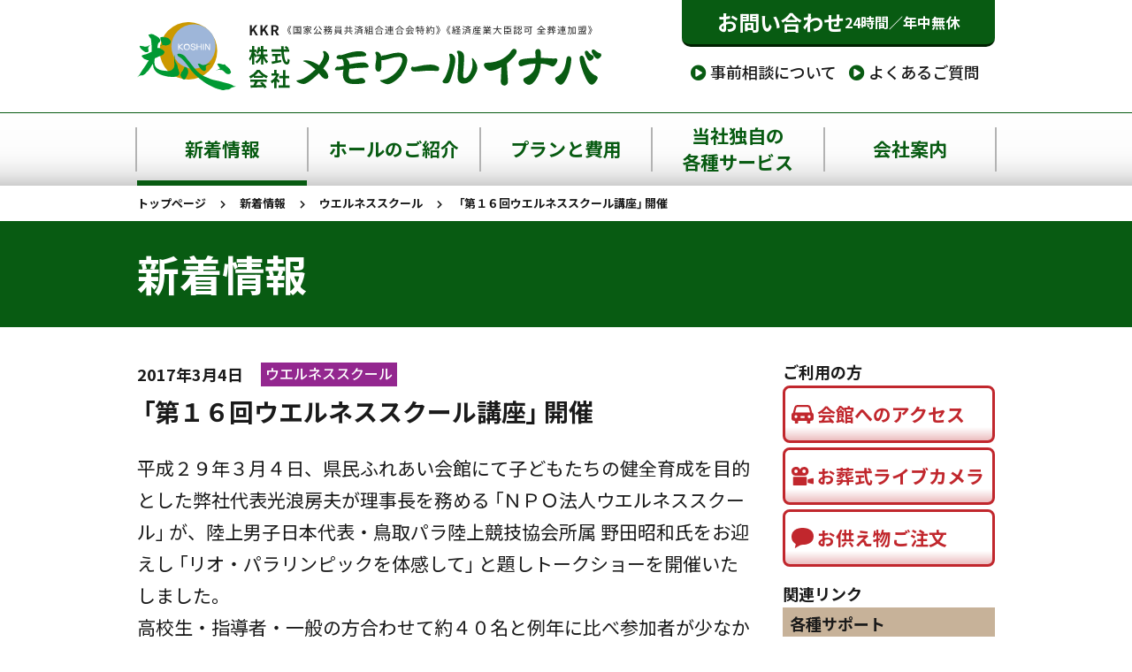

--- FILE ---
content_type: text/html; charset=UTF-8
request_url: https://www.m-inaba.co.jp/wellness/3379/
body_size: 13564
content:
<!DOCTYPE html>
<html lang="ja">

<head prefix="og: http://ogp.me/ns# fb: http://ogp.me/ns/fb# article: http://ogp.me/ns/article#">
	<meta charset="UTF-8">
	<meta name="viewport" content="width=device-width,initial-scale=1">
	<meta name="format-detection" content="telephone=no,email=no,address=no">
			<script type="application/ld+json">
		{
			"@context": "http://schema.org",
			"@type": "LocalBusiness",
			"name": "株式会社メモワールイナバ",
			"telephone": "+81857384400",
			"address": "〒680-0923 鳥取県鳥取市服部15-3",
			"openinghours": "Mo, Tu, We, Th, Fr, Sa, Su 00:00-23:59"
		}
	</script>
	<!-- Google Tag Manager -->
<script>(function(w,d,s,l,i){w[l]=w[l]||[];w[l].push({'gtm.start':
new Date().getTime(),event:'gtm.js'});var f=d.getElementsByTagName(s)[0],
j=d.createElement(s),dl=l!='dataLayer'?'&l='+l:'';j.async=true;j.src=
'https://www.googletagmanager.com/gtm.js?id='+i+dl;f.parentNode.insertBefore(j,f);
})(window,document,'script','dataLayer','GTM-NTZWHQ2');</script>
<!-- End Google Tag Manager -->
	<title>「第１６回ウエルネススクール講座」開催 - 鳥取市の葬儀・家族葬（ホール葬・自宅葬・ペット葬）は【公式】株式会社メモワールイナバ</title>

		<!-- All in One SEO 4.9.3 - aioseo.com -->
	<meta name="description" content="平成２９年３月４日、県民ふれあい会館にて子どもたちの健全育成を目的とした弊社代表光浪房夫が理事長を務める「ＮＰ" />
	<meta name="robots" content="max-image-preview:large" />
	<meta name="author" content="メモワールイナバ"/>
	<link rel="canonical" href="https://www.m-inaba.co.jp/wellness/3379/" />
	<meta name="generator" content="All in One SEO (AIOSEO) 4.9.3" />
		<meta property="og:locale" content="ja_JP" />
		<meta property="og:site_name" content="株式会社メモワールイナバ" />
		<meta property="og:type" content="article" />
		<meta property="og:title" content="「第１６回ウエルネススクール講座」開催 - 鳥取市の葬儀・家族葬（ホール葬・自宅葬・ペット葬）は【公式】株式会社メモワールイナバ" />
		<meta property="og:description" content="平成２９年３月４日、県民ふれあい会館にて子どもたちの健全育成を目的とした弊社代表光浪房夫が理事長を務める「ＮＰ" />
		<meta property="og:url" content="https://www.m-inaba.co.jp/wellness/3379/" />
		<meta property="og:image" content="https://www.m-inaba.co.jp/ogimage.png" />
		<meta property="og:image:secure_url" content="https://www.m-inaba.co.jp/ogimage.png" />
		<meta property="article:published_time" content="2017-03-04T12:15:11+00:00" />
		<meta property="article:modified_time" content="2019-02-22T06:24:17+00:00" />
		<meta name="twitter:card" content="summary_large_image" />
		<meta name="twitter:title" content="「第１６回ウエルネススクール講座」開催 - 鳥取市の葬儀・家族葬（ホール葬・自宅葬・ペット葬）は【公式】株式会社メモワールイナバ" />
		<meta name="twitter:description" content="平成２９年３月４日、県民ふれあい会館にて子どもたちの健全育成を目的とした弊社代表光浪房夫が理事長を務める「ＮＰ" />
		<meta name="twitter:image" content="https://www.m-inaba.co.jp/ogimage.png" />
		<script type="application/ld+json" class="aioseo-schema">
			{"@context":"https:\/\/schema.org","@graph":[{"@type":"Article","@id":"https:\/\/www.m-inaba.co.jp\/wellness\/3379\/#article","name":"\u300c\u7b2c\uff11\uff16\u56de\u30a6\u30a8\u30eb\u30cd\u30b9\u30b9\u30af\u30fc\u30eb\u8b1b\u5ea7\u300d\u958b\u50ac - \u9ce5\u53d6\u5e02\u306e\u846c\u5100\u30fb\u5bb6\u65cf\u846c\uff08\u30db\u30fc\u30eb\u846c\u30fb\u81ea\u5b85\u846c\u30fb\u30da\u30c3\u30c8\u846c\uff09\u306f\u3010\u516c\u5f0f\u3011\u682a\u5f0f\u4f1a\u793e\u30e1\u30e2\u30ef\u30fc\u30eb\u30a4\u30ca\u30d0","headline":"\u300c\u7b2c\uff11\uff16\u56de\u30a6\u30a8\u30eb\u30cd\u30b9\u30b9\u30af\u30fc\u30eb\u8b1b\u5ea7\u300d\u958b\u50ac","author":{"@id":"https:\/\/www.m-inaba.co.jp\/author\/inb_wp_editor\/#author"},"publisher":{"@id":"https:\/\/www.m-inaba.co.jp\/#organization"},"image":{"@type":"ImageObject","url":"https:\/\/www.m-inaba.co.jp\/apple-touch-icon.png","@id":"https:\/\/www.m-inaba.co.jp\/#articleImage"},"datePublished":"2017-03-04T21:15:11+09:00","dateModified":"2019-02-22T15:24:17+09:00","inLanguage":"ja","mainEntityOfPage":{"@id":"https:\/\/www.m-inaba.co.jp\/wellness\/3379\/#webpage"},"isPartOf":{"@id":"https:\/\/www.m-inaba.co.jp\/wellness\/3379\/#webpage"},"articleSection":"\u30a6\u30a8\u30eb\u30cd\u30b9\u30b9\u30af\u30fc\u30eb"},{"@type":"BreadcrumbList","@id":"https:\/\/www.m-inaba.co.jp\/wellness\/3379\/#breadcrumblist","itemListElement":[{"@type":"ListItem","@id":"https:\/\/www.m-inaba.co.jp#listItem","position":1,"name":"\u30db\u30fc\u30e0","item":"https:\/\/www.m-inaba.co.jp","nextItem":{"@type":"ListItem","@id":"https:\/\/www.m-inaba.co.jp\/category\/wellness\/#listItem","name":"\u30a6\u30a8\u30eb\u30cd\u30b9\u30b9\u30af\u30fc\u30eb"}},{"@type":"ListItem","@id":"https:\/\/www.m-inaba.co.jp\/category\/wellness\/#listItem","position":2,"name":"\u30a6\u30a8\u30eb\u30cd\u30b9\u30b9\u30af\u30fc\u30eb","item":"https:\/\/www.m-inaba.co.jp\/category\/wellness\/","nextItem":{"@type":"ListItem","@id":"https:\/\/www.m-inaba.co.jp\/wellness\/3379\/#listItem","name":"\u300c\u7b2c\uff11\uff16\u56de\u30a6\u30a8\u30eb\u30cd\u30b9\u30b9\u30af\u30fc\u30eb\u8b1b\u5ea7\u300d\u958b\u50ac"},"previousItem":{"@type":"ListItem","@id":"https:\/\/www.m-inaba.co.jp#listItem","name":"\u30db\u30fc\u30e0"}},{"@type":"ListItem","@id":"https:\/\/www.m-inaba.co.jp\/wellness\/3379\/#listItem","position":3,"name":"\u300c\u7b2c\uff11\uff16\u56de\u30a6\u30a8\u30eb\u30cd\u30b9\u30b9\u30af\u30fc\u30eb\u8b1b\u5ea7\u300d\u958b\u50ac","previousItem":{"@type":"ListItem","@id":"https:\/\/www.m-inaba.co.jp\/category\/wellness\/#listItem","name":"\u30a6\u30a8\u30eb\u30cd\u30b9\u30b9\u30af\u30fc\u30eb"}}]},{"@type":"Organization","@id":"https:\/\/www.m-inaba.co.jp\/#organization","name":"\u682a\u5f0f\u4f1a\u793e\u30e1\u30e2\u30ef\u30fc\u30eb\u30a4\u30ca\u30d0","description":"\u9ce5\u53d6\u5e02\u306e\u846c\u5100\u30fb\u304a\u846c\u5f0f\u306b\u95a2\u3059\u308b\u3053\u3068\u306a\u3089\u30e1\u30e2\u30ef\u30fc\u30eb\u30a4\u30ca\u30d0\u3078\u3002\u30db\u30fc\u30eb\u30fb\u81ea\u5b85\u30fb\u5bb6\u65cf\u846c\u3001\u793e\u846c\u304b\u3089\u3001\u30da\u30c3\u30c8\u846c\u3001\u907a\u54c1\u6574\u7406\u3001\u846c\u5100\u4fdd\u967a\u3001\u76f8\u7d9a\u76f8\u8ac7\u307e\u3067\u3001\u771f\u5fc3\u3092\u8fbc\u3081\u305f\u30b5\u30fc\u30d3\u30b9\u3092\u3054\u63d0\u4f9b\u3044\u305f\u3057\u307e\u3059\u3002","url":"https:\/\/www.m-inaba.co.jp\/","logo":{"@type":"ImageObject","url":"https:\/\/www.m-inaba.co.jp\/apple-touch-icon.png","@id":"https:\/\/www.m-inaba.co.jp\/wellness\/3379\/#organizationLogo"},"image":{"@id":"https:\/\/www.m-inaba.co.jp\/wellness\/3379\/#organizationLogo"}},{"@type":"Person","@id":"https:\/\/www.m-inaba.co.jp\/author\/inb_wp_editor\/#author","url":"https:\/\/www.m-inaba.co.jp\/author\/inb_wp_editor\/","name":"\u30e1\u30e2\u30ef\u30fc\u30eb\u30a4\u30ca\u30d0"},{"@type":"WebPage","@id":"https:\/\/www.m-inaba.co.jp\/wellness\/3379\/#webpage","url":"https:\/\/www.m-inaba.co.jp\/wellness\/3379\/","name":"\u300c\u7b2c\uff11\uff16\u56de\u30a6\u30a8\u30eb\u30cd\u30b9\u30b9\u30af\u30fc\u30eb\u8b1b\u5ea7\u300d\u958b\u50ac - \u9ce5\u53d6\u5e02\u306e\u846c\u5100\u30fb\u5bb6\u65cf\u846c\uff08\u30db\u30fc\u30eb\u846c\u30fb\u81ea\u5b85\u846c\u30fb\u30da\u30c3\u30c8\u846c\uff09\u306f\u3010\u516c\u5f0f\u3011\u682a\u5f0f\u4f1a\u793e\u30e1\u30e2\u30ef\u30fc\u30eb\u30a4\u30ca\u30d0","description":"\u5e73\u6210\uff12\uff19\u5e74\uff13\u6708\uff14\u65e5\u3001\u770c\u6c11\u3075\u308c\u3042\u3044\u4f1a\u9928\u306b\u3066\u5b50\u3069\u3082\u305f\u3061\u306e\u5065\u5168\u80b2\u6210\u3092\u76ee\u7684\u3068\u3057\u305f\u5f0a\u793e\u4ee3\u8868\u5149\u6d6a\u623f\u592b\u304c\u7406\u4e8b\u9577\u3092\u52d9\u3081\u308b\u300c\uff2e\uff30","inLanguage":"ja","isPartOf":{"@id":"https:\/\/www.m-inaba.co.jp\/#website"},"breadcrumb":{"@id":"https:\/\/www.m-inaba.co.jp\/wellness\/3379\/#breadcrumblist"},"author":{"@id":"https:\/\/www.m-inaba.co.jp\/author\/inb_wp_editor\/#author"},"creator":{"@id":"https:\/\/www.m-inaba.co.jp\/author\/inb_wp_editor\/#author"},"datePublished":"2017-03-04T21:15:11+09:00","dateModified":"2019-02-22T15:24:17+09:00"},{"@type":"WebSite","@id":"https:\/\/www.m-inaba.co.jp\/#website","url":"https:\/\/www.m-inaba.co.jp\/","name":"\u682a\u5f0f\u4f1a\u793e\u30e1\u30e2\u30ef\u30fc\u30eb\u30a4\u30ca\u30d0","description":"\u9ce5\u53d6\u5e02\u306e\u846c\u5100\u30fb\u304a\u846c\u5f0f\u306b\u95a2\u3059\u308b\u3053\u3068\u306a\u3089\u30e1\u30e2\u30ef\u30fc\u30eb\u30a4\u30ca\u30d0\u3078\u3002\u30db\u30fc\u30eb\u30fb\u81ea\u5b85\u30fb\u5bb6\u65cf\u846c\u3001\u793e\u846c\u304b\u3089\u3001\u30da\u30c3\u30c8\u846c\u3001\u907a\u54c1\u6574\u7406\u3001\u846c\u5100\u4fdd\u967a\u3001\u76f8\u7d9a\u76f8\u8ac7\u307e\u3067\u3001\u771f\u5fc3\u3092\u8fbc\u3081\u305f\u30b5\u30fc\u30d3\u30b9\u3092\u3054\u63d0\u4f9b\u3044\u305f\u3057\u307e\u3059\u3002","inLanguage":"ja","publisher":{"@id":"https:\/\/www.m-inaba.co.jp\/#organization"}}]}
		</script>
		<!-- All in One SEO -->

<link rel='dns-prefetch' href='//code.jquery.com' />
<link rel='dns-prefetch' href='//cdnjs.cloudflare.com' />
<link rel='dns-prefetch' href='//stackpath.bootstrapcdn.com' />
<link rel='dns-prefetch' href='//fonts.googleapis.com' />
<link rel='dns-prefetch' href='//use.fontawesome.com' />
<style id='wp-img-auto-sizes-contain-inline-css' type='text/css'>
img:is([sizes=auto i],[sizes^="auto," i]){contain-intrinsic-size:3000px 1500px}
/*# sourceURL=wp-img-auto-sizes-contain-inline-css */
</style>
<style id='wp-emoji-styles-inline-css' type='text/css'>

	img.wp-smiley, img.emoji {
		display: inline !important;
		border: none !important;
		box-shadow: none !important;
		height: 1em !important;
		width: 1em !important;
		margin: 0 0.07em !important;
		vertical-align: -0.1em !important;
		background: none !important;
		padding: 0 !important;
	}
/*# sourceURL=wp-emoji-styles-inline-css */
</style>
<style id='wp-block-library-inline-css' type='text/css'>
:root{--wp-block-synced-color:#7a00df;--wp-block-synced-color--rgb:122,0,223;--wp-bound-block-color:var(--wp-block-synced-color);--wp-editor-canvas-background:#ddd;--wp-admin-theme-color:#007cba;--wp-admin-theme-color--rgb:0,124,186;--wp-admin-theme-color-darker-10:#006ba1;--wp-admin-theme-color-darker-10--rgb:0,107,160.5;--wp-admin-theme-color-darker-20:#005a87;--wp-admin-theme-color-darker-20--rgb:0,90,135;--wp-admin-border-width-focus:2px}@media (min-resolution:192dpi){:root{--wp-admin-border-width-focus:1.5px}}.wp-element-button{cursor:pointer}:root .has-very-light-gray-background-color{background-color:#eee}:root .has-very-dark-gray-background-color{background-color:#313131}:root .has-very-light-gray-color{color:#eee}:root .has-very-dark-gray-color{color:#313131}:root .has-vivid-green-cyan-to-vivid-cyan-blue-gradient-background{background:linear-gradient(135deg,#00d084,#0693e3)}:root .has-purple-crush-gradient-background{background:linear-gradient(135deg,#34e2e4,#4721fb 50%,#ab1dfe)}:root .has-hazy-dawn-gradient-background{background:linear-gradient(135deg,#faaca8,#dad0ec)}:root .has-subdued-olive-gradient-background{background:linear-gradient(135deg,#fafae1,#67a671)}:root .has-atomic-cream-gradient-background{background:linear-gradient(135deg,#fdd79a,#004a59)}:root .has-nightshade-gradient-background{background:linear-gradient(135deg,#330968,#31cdcf)}:root .has-midnight-gradient-background{background:linear-gradient(135deg,#020381,#2874fc)}:root{--wp--preset--font-size--normal:16px;--wp--preset--font-size--huge:42px}.has-regular-font-size{font-size:1em}.has-larger-font-size{font-size:2.625em}.has-normal-font-size{font-size:var(--wp--preset--font-size--normal)}.has-huge-font-size{font-size:var(--wp--preset--font-size--huge)}.has-text-align-center{text-align:center}.has-text-align-left{text-align:left}.has-text-align-right{text-align:right}.has-fit-text{white-space:nowrap!important}#end-resizable-editor-section{display:none}.aligncenter{clear:both}.items-justified-left{justify-content:flex-start}.items-justified-center{justify-content:center}.items-justified-right{justify-content:flex-end}.items-justified-space-between{justify-content:space-between}.screen-reader-text{border:0;clip-path:inset(50%);height:1px;margin:-1px;overflow:hidden;padding:0;position:absolute;width:1px;word-wrap:normal!important}.screen-reader-text:focus{background-color:#ddd;clip-path:none;color:#444;display:block;font-size:1em;height:auto;left:5px;line-height:normal;padding:15px 23px 14px;text-decoration:none;top:5px;width:auto;z-index:100000}html :where(.has-border-color){border-style:solid}html :where([style*=border-top-color]){border-top-style:solid}html :where([style*=border-right-color]){border-right-style:solid}html :where([style*=border-bottom-color]){border-bottom-style:solid}html :where([style*=border-left-color]){border-left-style:solid}html :where([style*=border-width]){border-style:solid}html :where([style*=border-top-width]){border-top-style:solid}html :where([style*=border-right-width]){border-right-style:solid}html :where([style*=border-bottom-width]){border-bottom-style:solid}html :where([style*=border-left-width]){border-left-style:solid}html :where(img[class*=wp-image-]){height:auto;max-width:100%}:where(figure){margin:0 0 1em}html :where(.is-position-sticky){--wp-admin--admin-bar--position-offset:var(--wp-admin--admin-bar--height,0px)}@media screen and (max-width:600px){html :where(.is-position-sticky){--wp-admin--admin-bar--position-offset:0px}}

/*# sourceURL=wp-block-library-inline-css */
</style><style id='global-styles-inline-css' type='text/css'>
:root{--wp--preset--aspect-ratio--square: 1;--wp--preset--aspect-ratio--4-3: 4/3;--wp--preset--aspect-ratio--3-4: 3/4;--wp--preset--aspect-ratio--3-2: 3/2;--wp--preset--aspect-ratio--2-3: 2/3;--wp--preset--aspect-ratio--16-9: 16/9;--wp--preset--aspect-ratio--9-16: 9/16;--wp--preset--color--black: #000000;--wp--preset--color--cyan-bluish-gray: #abb8c3;--wp--preset--color--white: #ffffff;--wp--preset--color--pale-pink: #f78da7;--wp--preset--color--vivid-red: #cf2e2e;--wp--preset--color--luminous-vivid-orange: #ff6900;--wp--preset--color--luminous-vivid-amber: #fcb900;--wp--preset--color--light-green-cyan: #7bdcb5;--wp--preset--color--vivid-green-cyan: #00d084;--wp--preset--color--pale-cyan-blue: #8ed1fc;--wp--preset--color--vivid-cyan-blue: #0693e3;--wp--preset--color--vivid-purple: #9b51e0;--wp--preset--gradient--vivid-cyan-blue-to-vivid-purple: linear-gradient(135deg,rgb(6,147,227) 0%,rgb(155,81,224) 100%);--wp--preset--gradient--light-green-cyan-to-vivid-green-cyan: linear-gradient(135deg,rgb(122,220,180) 0%,rgb(0,208,130) 100%);--wp--preset--gradient--luminous-vivid-amber-to-luminous-vivid-orange: linear-gradient(135deg,rgb(252,185,0) 0%,rgb(255,105,0) 100%);--wp--preset--gradient--luminous-vivid-orange-to-vivid-red: linear-gradient(135deg,rgb(255,105,0) 0%,rgb(207,46,46) 100%);--wp--preset--gradient--very-light-gray-to-cyan-bluish-gray: linear-gradient(135deg,rgb(238,238,238) 0%,rgb(169,184,195) 100%);--wp--preset--gradient--cool-to-warm-spectrum: linear-gradient(135deg,rgb(74,234,220) 0%,rgb(151,120,209) 20%,rgb(207,42,186) 40%,rgb(238,44,130) 60%,rgb(251,105,98) 80%,rgb(254,248,76) 100%);--wp--preset--gradient--blush-light-purple: linear-gradient(135deg,rgb(255,206,236) 0%,rgb(152,150,240) 100%);--wp--preset--gradient--blush-bordeaux: linear-gradient(135deg,rgb(254,205,165) 0%,rgb(254,45,45) 50%,rgb(107,0,62) 100%);--wp--preset--gradient--luminous-dusk: linear-gradient(135deg,rgb(255,203,112) 0%,rgb(199,81,192) 50%,rgb(65,88,208) 100%);--wp--preset--gradient--pale-ocean: linear-gradient(135deg,rgb(255,245,203) 0%,rgb(182,227,212) 50%,rgb(51,167,181) 100%);--wp--preset--gradient--electric-grass: linear-gradient(135deg,rgb(202,248,128) 0%,rgb(113,206,126) 100%);--wp--preset--gradient--midnight: linear-gradient(135deg,rgb(2,3,129) 0%,rgb(40,116,252) 100%);--wp--preset--font-size--small: 13px;--wp--preset--font-size--medium: 20px;--wp--preset--font-size--large: 36px;--wp--preset--font-size--x-large: 42px;--wp--preset--spacing--20: 0.44rem;--wp--preset--spacing--30: 0.67rem;--wp--preset--spacing--40: 1rem;--wp--preset--spacing--50: 1.5rem;--wp--preset--spacing--60: 2.25rem;--wp--preset--spacing--70: 3.38rem;--wp--preset--spacing--80: 5.06rem;--wp--preset--shadow--natural: 6px 6px 9px rgba(0, 0, 0, 0.2);--wp--preset--shadow--deep: 12px 12px 50px rgba(0, 0, 0, 0.4);--wp--preset--shadow--sharp: 6px 6px 0px rgba(0, 0, 0, 0.2);--wp--preset--shadow--outlined: 6px 6px 0px -3px rgb(255, 255, 255), 6px 6px rgb(0, 0, 0);--wp--preset--shadow--crisp: 6px 6px 0px rgb(0, 0, 0);}:where(.is-layout-flex){gap: 0.5em;}:where(.is-layout-grid){gap: 0.5em;}body .is-layout-flex{display: flex;}.is-layout-flex{flex-wrap: wrap;align-items: center;}.is-layout-flex > :is(*, div){margin: 0;}body .is-layout-grid{display: grid;}.is-layout-grid > :is(*, div){margin: 0;}:where(.wp-block-columns.is-layout-flex){gap: 2em;}:where(.wp-block-columns.is-layout-grid){gap: 2em;}:where(.wp-block-post-template.is-layout-flex){gap: 1.25em;}:where(.wp-block-post-template.is-layout-grid){gap: 1.25em;}.has-black-color{color: var(--wp--preset--color--black) !important;}.has-cyan-bluish-gray-color{color: var(--wp--preset--color--cyan-bluish-gray) !important;}.has-white-color{color: var(--wp--preset--color--white) !important;}.has-pale-pink-color{color: var(--wp--preset--color--pale-pink) !important;}.has-vivid-red-color{color: var(--wp--preset--color--vivid-red) !important;}.has-luminous-vivid-orange-color{color: var(--wp--preset--color--luminous-vivid-orange) !important;}.has-luminous-vivid-amber-color{color: var(--wp--preset--color--luminous-vivid-amber) !important;}.has-light-green-cyan-color{color: var(--wp--preset--color--light-green-cyan) !important;}.has-vivid-green-cyan-color{color: var(--wp--preset--color--vivid-green-cyan) !important;}.has-pale-cyan-blue-color{color: var(--wp--preset--color--pale-cyan-blue) !important;}.has-vivid-cyan-blue-color{color: var(--wp--preset--color--vivid-cyan-blue) !important;}.has-vivid-purple-color{color: var(--wp--preset--color--vivid-purple) !important;}.has-black-background-color{background-color: var(--wp--preset--color--black) !important;}.has-cyan-bluish-gray-background-color{background-color: var(--wp--preset--color--cyan-bluish-gray) !important;}.has-white-background-color{background-color: var(--wp--preset--color--white) !important;}.has-pale-pink-background-color{background-color: var(--wp--preset--color--pale-pink) !important;}.has-vivid-red-background-color{background-color: var(--wp--preset--color--vivid-red) !important;}.has-luminous-vivid-orange-background-color{background-color: var(--wp--preset--color--luminous-vivid-orange) !important;}.has-luminous-vivid-amber-background-color{background-color: var(--wp--preset--color--luminous-vivid-amber) !important;}.has-light-green-cyan-background-color{background-color: var(--wp--preset--color--light-green-cyan) !important;}.has-vivid-green-cyan-background-color{background-color: var(--wp--preset--color--vivid-green-cyan) !important;}.has-pale-cyan-blue-background-color{background-color: var(--wp--preset--color--pale-cyan-blue) !important;}.has-vivid-cyan-blue-background-color{background-color: var(--wp--preset--color--vivid-cyan-blue) !important;}.has-vivid-purple-background-color{background-color: var(--wp--preset--color--vivid-purple) !important;}.has-black-border-color{border-color: var(--wp--preset--color--black) !important;}.has-cyan-bluish-gray-border-color{border-color: var(--wp--preset--color--cyan-bluish-gray) !important;}.has-white-border-color{border-color: var(--wp--preset--color--white) !important;}.has-pale-pink-border-color{border-color: var(--wp--preset--color--pale-pink) !important;}.has-vivid-red-border-color{border-color: var(--wp--preset--color--vivid-red) !important;}.has-luminous-vivid-orange-border-color{border-color: var(--wp--preset--color--luminous-vivid-orange) !important;}.has-luminous-vivid-amber-border-color{border-color: var(--wp--preset--color--luminous-vivid-amber) !important;}.has-light-green-cyan-border-color{border-color: var(--wp--preset--color--light-green-cyan) !important;}.has-vivid-green-cyan-border-color{border-color: var(--wp--preset--color--vivid-green-cyan) !important;}.has-pale-cyan-blue-border-color{border-color: var(--wp--preset--color--pale-cyan-blue) !important;}.has-vivid-cyan-blue-border-color{border-color: var(--wp--preset--color--vivid-cyan-blue) !important;}.has-vivid-purple-border-color{border-color: var(--wp--preset--color--vivid-purple) !important;}.has-vivid-cyan-blue-to-vivid-purple-gradient-background{background: var(--wp--preset--gradient--vivid-cyan-blue-to-vivid-purple) !important;}.has-light-green-cyan-to-vivid-green-cyan-gradient-background{background: var(--wp--preset--gradient--light-green-cyan-to-vivid-green-cyan) !important;}.has-luminous-vivid-amber-to-luminous-vivid-orange-gradient-background{background: var(--wp--preset--gradient--luminous-vivid-amber-to-luminous-vivid-orange) !important;}.has-luminous-vivid-orange-to-vivid-red-gradient-background{background: var(--wp--preset--gradient--luminous-vivid-orange-to-vivid-red) !important;}.has-very-light-gray-to-cyan-bluish-gray-gradient-background{background: var(--wp--preset--gradient--very-light-gray-to-cyan-bluish-gray) !important;}.has-cool-to-warm-spectrum-gradient-background{background: var(--wp--preset--gradient--cool-to-warm-spectrum) !important;}.has-blush-light-purple-gradient-background{background: var(--wp--preset--gradient--blush-light-purple) !important;}.has-blush-bordeaux-gradient-background{background: var(--wp--preset--gradient--blush-bordeaux) !important;}.has-luminous-dusk-gradient-background{background: var(--wp--preset--gradient--luminous-dusk) !important;}.has-pale-ocean-gradient-background{background: var(--wp--preset--gradient--pale-ocean) !important;}.has-electric-grass-gradient-background{background: var(--wp--preset--gradient--electric-grass) !important;}.has-midnight-gradient-background{background: var(--wp--preset--gradient--midnight) !important;}.has-small-font-size{font-size: var(--wp--preset--font-size--small) !important;}.has-medium-font-size{font-size: var(--wp--preset--font-size--medium) !important;}.has-large-font-size{font-size: var(--wp--preset--font-size--large) !important;}.has-x-large-font-size{font-size: var(--wp--preset--font-size--x-large) !important;}
/*# sourceURL=global-styles-inline-css */
</style>

<style id='classic-theme-styles-inline-css' type='text/css'>
/*! This file is auto-generated */
.wp-block-button__link{color:#fff;background-color:#32373c;border-radius:9999px;box-shadow:none;text-decoration:none;padding:calc(.667em + 2px) calc(1.333em + 2px);font-size:1.125em}.wp-block-file__button{background:#32373c;color:#fff;text-decoration:none}
/*# sourceURL=/wp-includes/css/classic-themes.min.css */
</style>
<link rel='stylesheet' id='google-font-css' href='https://fonts.googleapis.com/css?family=Noto+Sans+JP:100,400,500,700,900|Noto+Serif+JP:400,500,700,900' type='text/css' media='all' />
<link rel='stylesheet' id='font-awesome-css' href='https://use.fontawesome.com/releases/v5.7.2/css/all.css?ver=5.7.2' type='text/css' media='all' />
<link rel='stylesheet' id='bootstrap-css' href='https://stackpath.bootstrapcdn.com/bootstrap/4.3.1/css/bootstrap.min.css?ver=4.3.1' type='text/css' media='all' />
<link rel='stylesheet' id='style-css' href='https://www.m-inaba.co.jp/wordpress/wp-content/themes/m-inaba/style.css?ver=1.0.0-a5482c3396bfeb58a1a062f94b12f2f2' type='text/css' media='all' />
<link rel='stylesheet' id='style-estimate-css' href='https://www.m-inaba.co.jp/wordpress/wp-content/themes/m-inaba/estimate.css?ver=1.0.0-acc8319f20061764cba6773cc7df122b' type='text/css' media='all' />
<link rel='stylesheet' id='style-livecamera-css' href='https://www.m-inaba.co.jp/wordpress/wp-content/themes/m-inaba/livecamera.css?ver=1.0.0-ac469ea4adb76fe30b8cd7f4ef5133a8' type='text/css' media='all' />
<script type="text/javascript" src="https://code.jquery.com/jquery-3.3.1.min.js?ver=3.3.1" id="jquery-js"></script>
</head>

<body id="body" class="wp-singular post-template-default single single-post postid-3379 single-format-standard wp-theme-m-inaba">
	<!-- Google Tag Manager (noscript) -->
	<noscript><iframe src="https://www.googletagmanager.com/ns.html?id=GTM-NTZWHQ2"
			height="0" width="0" style="display:none;visibility:hidden"></iframe></noscript>
	<!-- End Google Tag Manager (noscript) -->
	<header class="site-header d-none d-lg-block">
		<div class="container">
			<div class="row">
				<div class="col">
					<div class="site-logo">					<a href="https://www.m-inaba.co.jp"><img class="img-fluid site-logo-img" src="https://www.m-inaba.co.jp/wordpress/wp-content/themes/m-inaba/img/site-logo.svg" alt="鳥取市の葬儀・家族葬（ホール葬・自宅葬・ペット葬）は【公式】株式会社メモワールイナバ" width="750"></a>
					</div>				</div>
				<div class="col-auto">
					<a class="site-header-button" href="https://www.m-inaba.co.jp/inquiry/">お問い合わせ<span>24時間／年中無休</span></a>
					<div class="header-nav">
						<ul class="list-unstyled mb-0">
							<li><a href="https://www.m-inaba.co.jp/counseling/"><i class="fas fa-play-circle text-koshin-green" aria-hidden="true"></i> 事前相談について</a></li>
							<li><a href="https://www.m-inaba.co.jp/faq/"><i class="fas fa-play-circle text-koshin-green" aria-hidden="true"></i> よくあるご質問</a></li>
						</ul>
					</div>
				</div>
			</div>
		</div>
	</header>
	<nav class="global-nav d-none d-lg-block">
		<div class="container">
			<div class="global-nav-inner">
				<ul class="global-nav-list d-flex align-items-stretch">
					<li class="global-nav-item">
						<a class="global-nav-wrap d-flex align-items-center justify-content-center is-current" href="https://www.m-inaba.co.jp/news/">
							<span class="global-nav-text">新着情報</span>
						</a>
						<div class="global-nav-subnav">
							<ul class="global-nav-store row no-gutters">
								<li class="col-3"><a class="d-flex align-items-center justify-content-center" href="http://www.m-inaba.co.jp/category/topics">トピックス</a></li>
								<li class="col-3"><a class="d-flex align-items-center justify-content-center" href="http://www.m-inaba.co.jp/category/voice">お客様の声</a></li>
								<li class="col-3"><a class="d-flex align-items-center justify-content-center" href="http://www.m-inaba.co.jp/category/event">催しのご案内</a></li>
								<li class="col-3"><a class="d-flex align-items-center justify-content-center" href="http://www.m-inaba.co.jp/category/wellness">ウエルネススクール</a></li>
								<li class="col-3"><a class="d-flex align-items-center justify-content-center" href="http://www.m-inaba.co.jp/category/ceremony-union">東部式典事業</a></li>
								<li class="col-3"><a class="d-flex align-items-center justify-content-center" href="http://www.m-inaba.co.jp/category/event-report">開催報告</a></li>
								<li class="col-3"><a class="d-flex align-items-center justify-content-center" href="http://www.m-inaba.co.jp/category/staff">スタッフの想い</a></li>
								<li class="col-3"><a class="d-flex align-items-center justify-content-center" href="http://www.m-inaba.co.jp/category/manner">葬儀・終活コラム</a></li>
							</ul>
						</div>
					</li>
					<li class="global-nav-item">
						<a class="global-nav-wrap d-flex align-items-center justify-content-center " href="https://www.m-inaba.co.jp/hall/">
							<span class="global-nav-text">ホールのご紹介</span>
						</a>
						<div class="global-nav-subnav">
							<ul class="global-nav-store row no-gutters">
								<li class="col-3"><a class="d-flex align-items-center justify-content-center" href="https://www.m-inaba.co.jp/hall/inaba/">セレモニーホール<br>メモワールイナバ</a></li>
								<li class="col-3"><a class="d-flex align-items-center justify-content-center" href="https://www.m-inaba.co.jp/hall/higashi/">メモワールイナバ<br>鳥取東</a></li>
								<li class="col-3"><a class="d-flex align-items-center justify-content-center" href="https://www.m-inaba.co.jp/hall/minami/">メモワールイナバ<br>鳥取南</a></li>
								<li class="col-3"><a class="d-flex align-items-center justify-content-center" href="https://www.m-inaba.co.jp/hall/famy/">メモワールイナバ<br>ファミイ</a></li>
							</ul>
						</div>
					</li>
					<li class="global-nav-item">
						<a class="global-nav-wrap d-flex align-items-center justify-content-center " href="https://www.m-inaba.co.jp/plan/">
							<span class="global-nav-text">プランと費用</span>
						</a>
						<div class="global-nav-subnav">
							<ul class="global-nav-store row no-gutters">
								<li class="col-3"><a class="d-flex align-items-center justify-content-center" href="https://www.m-inaba.co.jp/plan/normal/">プランと費用（一般葬）</a></li>
								<li class="col-3"><a class="d-flex align-items-center justify-content-center" href="https://www.m-inaba.co.jp/plan/family/">プランと費用（家族葬）</a></li>
								<li class="col-3"><a class="d-flex align-items-center justify-content-center" href="https://www.m-inaba.co.jp/plan/estimate/">かんたん見積もり</a></li>
								<li class="col-3"><a class="d-flex align-items-center justify-content-center" href="https://www.m-inaba.co.jp/lp/?utm_source=top&utm_medium=globalmenu&utm_content=banner&utm_campaign=lp">あんしん定額プランのご案内</a></li>
								<li class="col-3"><a class="d-flex align-items-center justify-content-center" href="https://www.m-inaba.co.jp/plan/offering/">お供え物ご注文</a></li>
							</ul>
						</div>
					</li>
					<li class="global-nav-item">
						<a class="global-nav-wrap d-flex align-items-center justify-content-center " href="https://www.m-inaba.co.jp/service/">
							<span class="global-nav-text">当社独自の<br>各種サービス</span>
						</a>
						<div class="global-nav-subnav">
							<ul class="global-nav-store row no-gutters">
								<li class="col-3"><a class="d-flex align-items-center justify-content-center" href="https://www.m-inaba.co.jp/service/koshin-club/">光心クラブのご案内</a></li>
								<li class="col-3"><a class="d-flex align-items-center justify-content-center" href="https://www.m-inaba.co.jp/service/kkr/">KKR特約葬祭事業</a></li>
								<li class="col-3"><a class="d-flex align-items-center justify-content-center" href="https://www.m-inaba.co.jp/service/livecamera/">お葬儀ライブカメラ</a></li>
								<li class="col-3"><a class="d-flex align-items-center justify-content-center" href="https://www.m-inaba.co.jp/service/memories/">思い出ビデオ</a></li>
								<li class="col-3"><a class="d-flex align-items-center justify-content-center" href="https://www.m-inaba.co.jp/service/inherit/">相続手続き無料相談</a></li>
								<li class="col-3"><a class="d-flex align-items-center justify-content-center" href="https://www.m-inaba.co.jp/service/insurance/">葬儀保険「千の風」</a></li>
								<li class="col-3"><a class="d-flex align-items-center justify-content-center" href="https://www.m-inaba.co.jp/service/funeral-car/">福祉霊柩車</a></li>
								<li class="col-3"><a class="d-flex align-items-center justify-content-center" href="https://www.m-inaba.co.jp/lp2/?utm_source=top&utm_medium=globalmenu&utm_content=banner&utm_campaign=lp2" target="_blank" rel="noopener">終活支援「ハートワーク」</a></li>
								<li class="col-3"><a class="d-flex align-items-center justify-content-center" href="https://www.m-inaba.co.jp/service/memento/">遺品整理・生前整理</a></li>
								<li class="col-3"><a class="d-flex align-items-center justify-content-center" href="https://www.m-inaba.co.jp/service/pet/">ペット供養</a></li>
								<li class="col-3"><a class="d-flex align-items-center justify-content-center" href="https://www.m-inaba.co.jp/service/buddhist-memorial/">お墓の新設・リフォーム・<br>墓じまい</a></li>
							</ul>
						</div>
					</li>
					<li class="global-nav-item">
						<a class="global-nav-wrap d-flex align-items-center justify-content-center " href="https://www.m-inaba.co.jp/company/">
							<span class="global-nav-text">会社案内</span>
						</a>
						<div class="global-nav-subnav">
							<ul class="global-nav-store row no-gutters">
								<li class="col-3"><a class="d-flex align-items-center justify-content-center" href="https://www.m-inaba.co.jp/company/profile/">会社概要</a></li>
								<li class="col-3"><a class="d-flex align-items-center justify-content-center" href="https://www.m-inaba.co.jp/company/ceremony-serivce/">ハートワークイナバ</a></li>
								<li class="col-3"><a class="d-flex align-items-center justify-content-center" href="https://www.m-inaba.co.jp/company/ceremony-union/">東部式典事業</a></li>
								<li class="col-3"><a class="d-flex align-items-center justify-content-center" href="https://www.m-inaba.co.jp/company/wellness/">ウエルネススクール</a></li>
								<li class="col-3"><a class="d-flex align-items-center justify-content-center" href="https://www.m-inaba.co.jp/company/cm/">テレビCM</a></li>
								<li class="col-3"><a class="d-flex align-items-center justify-content-center" href="https://www.m-inaba.co.jp/company/recruit/">採用情報</a></li>
								<li class="col-3"><a class="d-flex align-items-center justify-content-center" href="https://www.m-inaba.co.jp/company/sustainability/">SDGsの取り組み</a></li>
																<li class="col-3"><a class="d-flex align-items-center justify-content-center" href="https://www.m-inaba.co.jp/%e3%82%b0%e3%83%aa%e3%83%bc%e3%83%95%e3%82%b5%e3%83%9d%e3%83%bc%e3%83%88%e6%9a%96%e7%92%b0%ef%bc%88%e3%81%a0%e3%82%93%e3%82%8f%ef%bc%89%e3%81%ae%e4%bc%9a-15/dsc_0597/">標準霊きゅう運送約款</a></li>
								<li class="col-3"><a class="d-flex align-items-center justify-content-center" href="https://www.m-inaba.co.jp/company/crime-exclusion/">暴力団排除条例</a></li>
							</ul>
						</div>
					</li>
				</ul>
			</div>
		</div>
	</nav>
	<header class="sp-header d-lg-none">
		<div class="sp-logo">		<a href="https://www.m-inaba.co.jp">
			<img class="img-fluid" src="https://www.m-inaba.co.jp/wordpress/wp-content/themes/m-inaba/img/sp-logo.svg" alt="鳥取市の葬儀・家族葬（ホール葬・自宅葬・ペット葬）は【公式】株式会社メモワールイナバ" width="226">
		</a>
		</div>		<input id="nav-open" type="checkbox" class="d-none">
		<div class="sp-header-bg"></div>
		<nav class="sp-nav">
			<ul class="list-unstyled mb-0 font-family-serif">
				<li class="sp-nav-item">
					<a href="https://www.m-inaba.co.jp/news/"><span class="sp-nav-text">新着情報</span></a>
				</li>
				<li class="sp-nav-item">
					<a href="https://www.m-inaba.co.jp/hall/"><span class="sp-nav-text">ホールのご紹介</span></a>
					<a class="submenu-button d-flex" href="#sub-open-1" data-toggle="collapse" aria-expanded="false">
						<i class="fas fa-chevron-down m-auto" aria-hidden="true"></i>
						<i class="fas fa-chevron-up m-auto" aria-hidden="true"></i>
						<span class="sr-only">サブメニュー</span>
					</a>
					<div id="sub-open-1" class="sp-nav-subnav collapse">
						<ul class="sp-nav-store">
							<li><a href="https://www.m-inaba.co.jp/hall/inaba/">セレモニーホール メモワールイナバ</a></li>
							<li><a href="https://www.m-inaba.co.jp/hall/higashi/">メモワールイナバ鳥取東</a></li>
							<li><a href="https://www.m-inaba.co.jp/hall/minami/">メモワールイナバ鳥取南</a></li>
							<li><a href="https://www.m-inaba.co.jp/hall/famy/">メモワールイナバファミイ</a></li>
						</ul>
					</div>
				</li>
				<li class="sp-nav-item">
					<a class="" href="https://www.m-inaba.co.jp/plan/"><span class="sp-nav-text">プランと費用</span></a>
					<a class="submenu-button d-flex" href="#sub-open-2" data-toggle="collapse" aria-expanded="false">
						<i class="fas fa-chevron-down m-auto" aria-hidden="true"></i>
						<i class="fas fa-chevron-up m-auto" aria-hidden="true"></i>
						<span class="sr-only">サブメニュー</span>
					</a>
					<div id="sub-open-2" class="sp-nav-subnav collapse">
						<ul class="sp-nav-store">
							<li><a href="https://www.m-inaba.co.jp/plan/normal/">プランと費用（一般葬）</a></li>
							<li><a href="https://www.m-inaba.co.jp/plan/family/">プランと費用（家族葬）</a></li>
							<li><a href="https://www.m-inaba.co.jp/plan/estimate/">かんたん見積もり</a></li>
							<li class="col-3"><a class="d-flex align-items-center justify-content-center" href="https://www.m-inaba.co.jp/lp/?utm_source=top&utm_medium=globalmenu&utm_content=banner&utm_campaign=lp">あんしん定額プランのご案内</a></li>
							<li><a href="https://www.m-inaba.co.jp/plan/offering/">お供え物ご注文</a></li>
						</ul>
					</div>
				</li>
				<li class="sp-nav-item">
					<a href="https://www.m-inaba.co.jp/service/"><span class="sp-nav-text">当社独自の各種サービス</span></a>
					<a class="submenu-button d-flex" href="#sub-open-3" data-toggle="collapse" aria-expanded="false">
						<i class="fas fa-chevron-down m-auto" aria-hidden="true"></i>
						<i class="fas fa-chevron-up m-auto" aria-hidden="true"></i>
						<span class="sr-only">サブメニュー</span>
					</a>
					<div id="sub-open-3" class="sp-nav-subnav collapse">
						<ul class="sp-nav-store">
							<li><a href="https://www.m-inaba.co.jp/service/koshin-club/">光心クラブのご案内</a></li>
							<li><a href="https://www.m-inaba.co.jp/service/kkr/">KKR特約葬祭事業</a></li>
							<li><a href="https://www.m-inaba.co.jp/service/livecamera/">お葬儀ライブカメラ</a></li>
							<li><a href="https://www.m-inaba.co.jp/service/memories/">思い出ビデオ</a></li>
							<li><a href="https://www.m-inaba.co.jp/service/inherit/">相続手続き無料相談</a></li>
							<li><a href="https://www.m-inaba.co.jp/service/insurance/">葬儀保険「千の風」</a></li>
							<li><a href="https://www.m-inaba.co.jp/service/funeral-car/">福祉霊柩車</a></li>
							<li><a href="https://www.m-inaba.co.jp/lp2/?utm_source=top&utm_medium=globalmenu&utm_content=banner&utm_campaign=lp2" target="_blank" rel="noopener">終活支援「ハートワーク」</a></li>
							<li><a href="https://www.m-inaba.co.jp/service/memento/">遺品整理・生前整理</a></li>
							<li><a href="https://www.m-inaba.co.jp/service/pet/">ペット供養</a></li>
							<li><a href="https://www.m-inaba.co.jp/service/buddhist-memorial/">お墓の新設・リフォーム・墓じまい</a></li>
						</ul>
					</div>
				</li>
				<li class="sp-nav-item">
					<a href="https://www.m-inaba.co.jp/company/"><span class="sp-nav-text">会社案内</span></a>
					<a class="submenu-button d-flex" href="#sub-open-4" data-toggle="collapse" aria-expanded="false">
						<i class="fas fa-chevron-down m-auto" aria-hidden="true"></i>
						<i class="fas fa-chevron-up m-auto" aria-hidden="true"></i>
						<span class="sr-only">サブメニュー</span>
					</a>
					<div id="sub-open-4" class="sp-nav-subnav collapse">
						<ul class="sp-nav-store">
							<li><a href="https://www.m-inaba.co.jp/company/profile/">会社概要</a></li>
							<li><a href="https://www.m-inaba.co.jp/company/ceremony-serivce/">ハートワークイナバ</a></li>
							<li><a href="https://www.m-inaba.co.jp/company/ceremony-union/">東部式典事業</a></li>
							<li><a href="https://www.m-inaba.co.jp/company/wellness/">ウエルネススクール</a></li>
							<li><a href="https://www.m-inaba.co.jp/company/cm/">テレビCM</a></li>
							<li><a href="https://www.m-inaba.co.jp/company/recruit/">採用情報</a></li>
							<li><a href="https://www.m-inaba.co.jp/company/sustainability/">SDGsの取り組み</a></li>
							<li><a href="https://www.m-inaba.co.jp/%e3%82%b0%e3%83%aa%e3%83%bc%e3%83%95%e3%82%b5%e3%83%9d%e3%83%bc%e3%83%88%e6%9a%96%e7%92%b0%ef%bc%88%e3%81%a0%e3%82%93%e3%82%8f%ef%bc%89%e3%81%ae%e4%bc%9a-15/dsc_0597/">標準霊きゅう運送約款</a></li>
														<li><a href="https://www.m-inaba.co.jp/company/crime-exclusion/">暴力団排除条例</a></li>
						</ul>
					</div>
				</li>
				<li class="sp-nav-item">
					<a href="https://www.m-inaba.co.jp/access/"><span class="sp-nav-text">アクセス</span></a>
				</li>
				<li class="sp-nav-item">
					<a href="https://www.m-inaba.co.jp/urgency/"><span class="sp-nav-text">お急ぎの方</span></a>
				</li>
				<li class="sp-nav-item">
					<a href="https://www.m-inaba.co.jp/faq/"><span class="sp-nav-text">よくあるご質問</span></a>
				</li>
				<li class="sp-nav-item">
					<a href="https://www.m-inaba.co.jp/inquiry/"><span class="sp-nav-text">お問い合わせ</span></a>
				</li>
				<li class="sp-nav-item">
					<a href="https://www.m-inaba.co.jp/privacy/"><span class="sp-nav-text">プライバシーポリシー</span></a>
				</li>
				<li class="sp-nav-item">
					<a href="https://www.m-inaba.co.jp/sitemap/"><span class="sp-nav-text">サイトマップ</span></a>
				</li>
			</ul>
		</nav>
		<label for="nav-open" class="menu-button">
			<i class="fas fa-bars" aria-hidden="true"></i>
			<i class="fas fa-times" aria-hidden="true"></i>
			<span class="sr-only">メニュー</span>
		</label>
	</header>
<main>
	<div class="breadcrumbs">
	<div class="container">
		<span property="itemListElement" typeof="ListItem"><a property="item" typeof="WebPage" title="Go to 鳥取市の葬儀・家族葬（ホール葬・自宅葬・ペット葬）は【公式】株式会社メモワールイナバ." href="https://www.m-inaba.co.jp" class="home"><span property="name">トップページ</span></a><meta property="position" content="1"></span><i class="fas fa-chevron-right mx-1 mx-lg-3" aria-hidden="true"></i><span property="itemListElement" typeof="ListItem"><a property="item" typeof="WebPage" title="Go to 新着情報." href="https://www.m-inaba.co.jp/news/" class="post-root post post-post"><span property="name">新着情報</span></a><meta property="position" content="2"></span><i class="fas fa-chevron-right mx-1 mx-lg-3" aria-hidden="true"></i><span property="itemListElement" typeof="ListItem"><a property="item" typeof="WebPage" title="Go to the ウエルネススクール category archives." href="https://www.m-inaba.co.jp/category/wellness/" class="taxonomy category"><span property="name">ウエルネススクール</span></a><meta property="position" content="3"></span><i class="fas fa-chevron-right mx-1 mx-lg-3" aria-hidden="true"></i><span class="post post-post current-item">「第１６回ウエルネススクール講座」開催</span>	</div>
</div>
	<header class="page-header">
	<div class="container">
					<div class="page-header-title">
					新着情報					</div>
			</div>
</header>
	<div class="container">
		<div class="row">
			<div class="col">
				<article class="article post-3379 post type-post status-publish format-standard hentry category-wellness">
											<div class="news-topics-meta d-flex mb-2 pb-1">
							<span class="news-topics-date">2017年3月4日</span>
														<span class="news-topics-category wellness">ウエルネススクール</span>
						</div>
										<h1 class="article-title">「第１６回ウエルネススクール講座」開催</h1>
										<div class="article-body">
						<p>平成２９年３月４日、県民ふれあい会館にて子どもたちの健全育成を目的とした弊社代表光浪房夫が理事長を務める「ＮＰＯ法人ウエルネススクール」が、陸上男子日本代表・鳥取パラ陸上競技協会所属 野田昭和氏をお迎えし「リオ・パラリンピックを体感して」と題しトークショーを開催いたしました。<br />
高校生・指導者・一般の方合わせて約４０名と例年に比べ参加者が少なかったのが残念でしたが、野田さんのこれまでの人生の歩み、その中で得られた思い・考え方等とても心に残るお言葉をたくさん聞くことができ、充実した時間だったのではないかと思います。<br />
その後行われた鳥取パラ陸上競技協会理事長 中尾茂氏との対談では、実際に使用される競技用車いすの説明をして下さったり、ご自身の体の事など普段なかなか聞くことの出来ないようなお話で、そんな中でもスポーツをされている野田さんの凄さを改めて知ることが出来ました。<br />
お忙しい中ご参加いただきました皆様方ありがとうございました。</p>
											</div>
				</article>
								<div class="prev-next-nav">
					<div class="button-group d-md-flex justify-content-center">
												<a class="prev-next-button d-block d-md-inline-block mb-2 mb-md-0 mr-0 mr-md-2" href="https://www.m-inaba.co.jp/category/wellness/">このカテゴリーの<br class="d-sm-none">記事一覧を見る</a>
						<a class="prev-next-button d-block d-md-inline-block" href="https://www.m-inaba.co.jp/news/">全記事一覧を見る</a>
					</div>
				</div>
							</div>
			<div class="col-lg-auto">
				<aside class="sidebar">
	<div class="widget">
		<h2 class="widget-title">ご利用の方</h2>
		<div class="button-group">
			<a class="guide-button d-flex align-items-center mx-auto" href="https://www.m-inaba.co.jp/access/"><img src="https://www.m-inaba.co.jp/wordpress/wp-content/themes/m-inaba/img/icon-car.svg" alt=""><span class="ml-1">会館へのアクセス</span></a>
			<a class="guide-button d-flex align-items-center mx-auto" href="https://www.m-inaba.co.jp/service/livecamera/"><img src="https://www.m-inaba.co.jp/wordpress/wp-content/themes/m-inaba/img/icon-video.svg" alt=""><span class="ml-1">お葬式ライブカメラ</span></a>
			<a class="guide-button d-flex align-items-center mx-auto" href="https://www.m-inaba.co.jp/plan/offering/"><img src="https://www.m-inaba.co.jp/wordpress/wp-content/themes/m-inaba/img/icon-comment.svg" alt=""><span class="ml-1">お供え物ご注文</span></a>
		</div>
	</div>
	<div class="widget">
		<h2 class="widget-title">関連リンク</h2>
		<div class="after-support">
			<h3 class="after-support-header">各種サポート</h3>
			<div class="after-support-body">
				<ul class="after-support-list">
					<li class="after-support-item"><a href="https://www.m-inaba.co.jp/lp2/?utm_source=top&utm_medium=sidebar&utm_content=banner&utm_campaign=lp2" target="_blank" rel="noopener">終活支援</a></li>
					<li class="after-support-item"><a href="https://www.m-inaba.co.jp/service/memento/">遺品整理・生前整理</a></li>
					<li class="after-support-item"><a href="https://www.m-inaba.co.jp/service/buddhist-memorial/">お墓の新設・リフォーム・墓じまい</a></li>
				</ul>
			</div>
		</div>
	</div>
	<div id="media_image-8" class="widget_media_image widget"><a href="/company/ceremony-serivce/"><img width="300" height="113" src="https://www.m-inaba.co.jp/wordpress/wp-content/uploads/2021/12/bnr_heartwork-300x113.png" class="image wp-image-7648  attachment-medium size-medium" alt="お香典返し・返礼品は、有限会社ハートワークイナバ" style="max-width: 100%; height: auto;" decoding="async" srcset="https://www.m-inaba.co.jp/wordpress/wp-content/uploads/2021/12/bnr_heartwork-300x113.png 300w, https://www.m-inaba.co.jp/wordpress/wp-content/uploads/2021/12/bnr_heartwork.png 480w" sizes="(max-width: 300px) 100vw, 300px" /></a></div><div id="media_image-6" class="widget_media_image widget"><a href="/service/insurance/"><img width="300" height="113" src="https://www.m-inaba.co.jp/wordpress/wp-content/uploads/2021/12/bnr_insurance-300x113.png" class="image wp-image-7649  attachment-medium size-medium" alt="葬儀保険 千の風" style="max-width: 100%; height: auto;" decoding="async" srcset="https://www.m-inaba.co.jp/wordpress/wp-content/uploads/2021/12/bnr_insurance-300x113.png 300w, https://www.m-inaba.co.jp/wordpress/wp-content/uploads/2021/12/bnr_insurance.png 480w" sizes="(max-width: 300px) 100vw, 300px" /></a></div><div id="media_image-3" class="widget_media_image widget"><a href="/service/pet"><img width="300" height="113" src="https://www.m-inaba.co.jp/wordpress/wp-content/uploads/2021/12/bnr_pet-300x113.png" class="image wp-image-7651  attachment-medium size-medium" alt="ペット供養のご案内" style="max-width: 100%; height: auto;" decoding="async" srcset="https://www.m-inaba.co.jp/wordpress/wp-content/uploads/2021/12/bnr_pet-300x113.png 300w, https://www.m-inaba.co.jp/wordpress/wp-content/uploads/2021/12/bnr_pet.png 480w" sizes="(max-width: 300px) 100vw, 300px" /></a></div><div id="media_image-11" class="widget_media_image widget"><a href="https://www.youtube.com/channel/UCzhUk4uxFFEdngvBTDP8W1Q" target="_blank"><img width="300" height="113" src="https://www.m-inaba.co.jp/wordpress/wp-content/uploads/2021/12/bnr_sns_youtube-300x113.png" class="image wp-image-7655  attachment-medium size-medium" alt="メモワールイナバ公式YouTubeチャンネル" style="max-width: 100%; height: auto;" decoding="async" loading="lazy" srcset="https://www.m-inaba.co.jp/wordpress/wp-content/uploads/2021/12/bnr_sns_youtube-300x113.png 300w, https://www.m-inaba.co.jp/wordpress/wp-content/uploads/2021/12/bnr_sns_youtube.png 480w" sizes="auto, (max-width: 300px) 100vw, 300px" /></a></div><div id="media_image-10" class="widget_media_image widget"><a href="https://www.instagram.com/memoire_inaba/" target="_blank"><img width="300" height="113" src="https://www.m-inaba.co.jp/wordpress/wp-content/uploads/2021/12/bnr_sns_instagram-300x113.png" class="image wp-image-7653  attachment-medium size-medium" alt="メモワールイナバ 公式インスタグラム" style="max-width: 100%; height: auto;" decoding="async" loading="lazy" srcset="https://www.m-inaba.co.jp/wordpress/wp-content/uploads/2021/12/bnr_sns_instagram-300x113.png 300w, https://www.m-inaba.co.jp/wordpress/wp-content/uploads/2021/12/bnr_sns_instagram.png 480w" sizes="auto, (max-width: 300px) 100vw, 300px" /></a></div><div id="media_image-9" class="widget_media_image widget"><a href="https://line.me/R/ti/p/%40935hxlty" target="_blank"><img width="300" height="113" src="https://www.m-inaba.co.jp/wordpress/wp-content/uploads/2021/12/bnr_sns_line-300x113.png" class="image wp-image-7654  attachment-medium size-medium" alt="メモワールイナバ LINE公式アカウント" style="max-width: 100%; height: auto;" decoding="async" loading="lazy" srcset="https://www.m-inaba.co.jp/wordpress/wp-content/uploads/2021/12/bnr_sns_line-300x113.png 300w, https://www.m-inaba.co.jp/wordpress/wp-content/uploads/2021/12/bnr_sns_line.png 480w" sizes="auto, (max-width: 300px) 100vw, 300px" /></a></div><div id="media_image-5" class="widget_media_image widget"><a href="https://lifecareslckids.wixsite.com/life-cares" target="_blank"><img width="300" height="113" src="https://www.m-inaba.co.jp/wordpress/wp-content/uploads/2021/12/bnr_lifecares-300x113.png" class="image wp-image-7650  attachment-medium size-medium" alt="福祉用具レンタル・販売 合同会社ライフケアーズ" style="max-width: 100%; height: auto;" decoding="async" loading="lazy" srcset="https://www.m-inaba.co.jp/wordpress/wp-content/uploads/2021/12/bnr_lifecares-300x113.png 300w, https://www.m-inaba.co.jp/wordpress/wp-content/uploads/2021/12/bnr_lifecares.png 480w" sizes="auto, (max-width: 300px) 100vw, 300px" /></a></div><div id="media_image-7" class="widget_media_image widget"><a href="https://www.zensoren.or.jp/" target="_blank"><img width="300" height="113" src="https://www.m-inaba.co.jp/wordpress/wp-content/uploads/2021/12/bnr_zensoren-300x113.png" class="image wp-image-7656  attachment-medium size-medium" alt="経済産業大臣認可 全葬連" style="max-width: 100%; height: auto;" decoding="async" loading="lazy" srcset="https://www.m-inaba.co.jp/wordpress/wp-content/uploads/2021/12/bnr_zensoren-300x113.png 300w, https://www.m-inaba.co.jp/wordpress/wp-content/uploads/2021/12/bnr_zensoren.png 480w" sizes="auto, (max-width: 300px) 100vw, 300px" /></a></div><div id="media_image-13" class="widget_media_image widget"><a href="/info/10022/" target="_blank"><img width="300" height="113" src="https://www.m-inaba.co.jp/wordpress/wp-content/uploads/2024/09/bnr_kaiyousou-300x113-2-300x113.png" class="image wp-image-10039  attachment-medium size-medium" alt="" style="max-width: 100%; height: auto;" decoding="async" loading="lazy" srcset="https://www.m-inaba.co.jp/wordpress/wp-content/uploads/2024/09/bnr_kaiyousou-300x113-2-300x113.png 300w, https://www.m-inaba.co.jp/wordpress/wp-content/uploads/2024/09/bnr_kaiyousou-300x113-2.png 480w" sizes="auto, (max-width: 300px) 100vw, 300px" /></a></div></aside>
			</div>
		</div>
	</div>
</main>
	<div class="footer-thumb-nav d-lg-none sticky">
		<div class="position-relative">
			<ul class="list-unstyled mb-0 row no-gutters">
				<li class="footer-thumb-nav-item col">
					<a href="https://www.m-inaba.co.jp/inquiry/">
						<img class="footer-thumb-nav-icon" src="https://www.m-inaba.co.jp/wordpress/wp-content/themes/m-inaba/img/icon-doc.svg" alt="">
						<div class="footer-thumb-nav-text">お問い合わせ</div>
					</a>
				</li>
				<li class="footer-thumb-nav-item col">
					<a href="https://www.m-inaba.co.jp/counseling/">
						<img class="footer-thumb-nav-icon" src="https://www.m-inaba.co.jp/wordpress/wp-content/themes/m-inaba/img/icon-meeting.svg" alt="">
						<div class="footer-thumb-nav-text">事前相談</div>
					</a>
				</li>
				<li class="footer-thumb-nav-item col">
					<a href="https://www.m-inaba.co.jp/access/">
						<img class="footer-thumb-nav-icon" src="https://www.m-inaba.co.jp/wordpress/wp-content/themes/m-inaba/img/icon-car-white.svg" alt="">
						<div class="footer-thumb-nav-text">アクセス</div>
					</a>
				</li>
				<li class="footer-thumb-nav-item col">
					<a href="https://www.m-inaba.co.jp/urgency/">
						<img class="footer-thumb-nav-icon" src="https://www.m-inaba.co.jp/wordpress/wp-content/themes/m-inaba/img/icon-phone.svg" alt="">
						<div class="footer-thumb-nav-text">お急ぎの方</div>
					</a>
				</li>
			</ul>
			<a href="#body" class="pagetotop-button">
				<i class="fas fa-angle-up" aria-hidden="true"></i>
				<span class="sr-only">トップへ</span>
			</a>
		</div>
	</div>
	<footer class="site-footer">
		<div class="site-footer-inner d-none d-lg-block">
			<div class="container">
				<div class="site-footer-logo">
					<a href="https://www.m-inaba.co.jp"><img class="img-fluid" src="https://www.m-inaba.co.jp/wordpress/wp-content/themes/m-inaba/img/site-logo-alt.svg" alt="鳥取市の葬儀・家族葬（ホール葬・自宅葬・ペット葬）は【公式】株式会社メモワールイナバ" width="750"></a>
				</div>
				<address class="site-footer-address">
					〒680-0923 鳥取市服部15-3 Tel: 0857-38-4400 Fax: 0857-38-4413
				</address>
				<div class="footer-nav">
					<ul class="list-inline">
						<li class="list-inline-item mb-2 mr-4"><a href="https://www.m-inaba.co.jp"><i class="fas fa-caret-right mr-1" aria-hidden="true"></i>ホーム</a></li>
						<li class="list-inline-item mb-2 mr-4"><a href="https://www.m-inaba.co.jp/faq/"><i class="fas fa-caret-right mr-1" aria-hidden="true"></i>よくあるご質問</a></li>
						<li class="list-inline-item mb-2 mr-4"><a href="https://www.m-inaba.co.jp/inquiry/"><i class="fas fa-caret-right mr-1" aria-hidden="true"></i>お問い合わせ</a></li>
						<li class="list-inline-item mb-2 mr-4"><a href="https://www.m-inaba.co.jp/access/"><i class="fas fa-caret-right mr-1" aria-hidden="true"></i>アクセス</a></li>
						<li class="list-inline-item mb-2 mr-4"><a href="https://www.m-inaba.co.jp/company/profile/"><i class="fas fa-caret-right mr-1" aria-hidden="true"></i>会社概要</a></li>
						<li class="list-inline-item mb-2 mr-4"><a href="https://www.m-inaba.co.jp/privacy/"><i class="fas fa-caret-right mr-1" aria-hidden="true"></i>プライバシーポリシー</a></li>
						<li class="list-inline-item mb-2 mr-4"><a href="https://www.m-inaba.co.jp/sitemap/"><i class="fas fa-caret-right mr-1" aria-hidden="true"></i>サイトマップ</a></li>
						<li class="list-inline-item mb-2 mr-4"><a href="https://www.m-inaba.co.jp/company/conditions/"><i class="fas fa-caret-right mr-1" aria-hidden="true"></i>標準霊きゅう運送約款</a></li>
						<li class="list-inline-item mb-2 mr-4"><a href="https://www.m-inaba.co.jp/company/crime-exclusion/"><i class="fas fa-caret-right mr-1" aria-hidden="true"></i>暴力団排除条例制定に基づく指針</a></li>
											</ul>
				</div>
			</div>
		</div>
		<small class="copyright">&copy;2009-2026 <a href="https://www.m-inaba.co.jp/">鳥取市の葬儀・家族葬 KOSHIN.</a> All Rights Reserved.</small>
	</footer>
	<script type="speculationrules">
{"prefetch":[{"source":"document","where":{"and":[{"href_matches":"/*"},{"not":{"href_matches":["/wordpress/wp-*.php","/wordpress/wp-admin/*","/wordpress/wp-content/uploads/*","/wordpress/wp-content/*","/wordpress/wp-content/plugins/*","/wordpress/wp-content/themes/m-inaba/*","/*\\?(.+)"]}},{"not":{"selector_matches":"a[rel~=\"nofollow\"]"}},{"not":{"selector_matches":".no-prefetch, .no-prefetch a"}}]},"eagerness":"conservative"}]}
</script>
<script type="text/javascript" src="https://code.jquery.com/jquery-migrate-3.0.0.min.js?ver=3.0.0" id="jquery-migrate-js"></script>
<script type="text/javascript" src="https://cdnjs.cloudflare.com/ajax/libs/popper.js/1.14.7/umd/popper.min.js?ver=1.14.7" id="popper-js"></script>
<script type="text/javascript" src="https://stackpath.bootstrapcdn.com/bootstrap/4.3.1/js/bootstrap.min.js?ver=4.3.1" id="bootstrap-js"></script>
<script type="text/javascript" src="https://cdnjs.cloudflare.com/ajax/libs/object-fit-images/3.2.4/ofi.min.js?ver=3.2.4" id="ofi-js"></script>
<script type="text/javascript" src="https://www.m-inaba.co.jp/wordpress/wp-content/themes/m-inaba/js/script.js?ver=1.0.0-87aecbafd316fc3e1dc2773ce1ca2f95" id="script-js"></script>
<script type="text/javascript" src="https://www.m-inaba.co.jp/wordpress/wp-content/themes/m-inaba/js/estimate.js?ver=1.0.0-87aecbafd316fc3e1dc2773ce1ca2f95" id="estimate-js"></script>
<script type="text/javascript" src="https://www.m-inaba.co.jp/wordpress/wp-content/themes/m-inaba/js/livecamera.js?ver=1.1.0-87aecbafd316fc3e1dc2773ce1ca2f95" id="livecamera-js"></script>
<script id="wp-emoji-settings" type="application/json">
{"baseUrl":"https://s.w.org/images/core/emoji/17.0.2/72x72/","ext":".png","svgUrl":"https://s.w.org/images/core/emoji/17.0.2/svg/","svgExt":".svg","source":{"concatemoji":"https://www.m-inaba.co.jp/wordpress/wp-includes/js/wp-emoji-release.min.js?ver=6.9"}}
</script>
<script type="module">
/* <![CDATA[ */
/*! This file is auto-generated */
const a=JSON.parse(document.getElementById("wp-emoji-settings").textContent),o=(window._wpemojiSettings=a,"wpEmojiSettingsSupports"),s=["flag","emoji"];function i(e){try{var t={supportTests:e,timestamp:(new Date).valueOf()};sessionStorage.setItem(o,JSON.stringify(t))}catch(e){}}function c(e,t,n){e.clearRect(0,0,e.canvas.width,e.canvas.height),e.fillText(t,0,0);t=new Uint32Array(e.getImageData(0,0,e.canvas.width,e.canvas.height).data);e.clearRect(0,0,e.canvas.width,e.canvas.height),e.fillText(n,0,0);const a=new Uint32Array(e.getImageData(0,0,e.canvas.width,e.canvas.height).data);return t.every((e,t)=>e===a[t])}function p(e,t){e.clearRect(0,0,e.canvas.width,e.canvas.height),e.fillText(t,0,0);var n=e.getImageData(16,16,1,1);for(let e=0;e<n.data.length;e++)if(0!==n.data[e])return!1;return!0}function u(e,t,n,a){switch(t){case"flag":return n(e,"\ud83c\udff3\ufe0f\u200d\u26a7\ufe0f","\ud83c\udff3\ufe0f\u200b\u26a7\ufe0f")?!1:!n(e,"\ud83c\udde8\ud83c\uddf6","\ud83c\udde8\u200b\ud83c\uddf6")&&!n(e,"\ud83c\udff4\udb40\udc67\udb40\udc62\udb40\udc65\udb40\udc6e\udb40\udc67\udb40\udc7f","\ud83c\udff4\u200b\udb40\udc67\u200b\udb40\udc62\u200b\udb40\udc65\u200b\udb40\udc6e\u200b\udb40\udc67\u200b\udb40\udc7f");case"emoji":return!a(e,"\ud83e\u1fac8")}return!1}function f(e,t,n,a){let r;const o=(r="undefined"!=typeof WorkerGlobalScope&&self instanceof WorkerGlobalScope?new OffscreenCanvas(300,150):document.createElement("canvas")).getContext("2d",{willReadFrequently:!0}),s=(o.textBaseline="top",o.font="600 32px Arial",{});return e.forEach(e=>{s[e]=t(o,e,n,a)}),s}function r(e){var t=document.createElement("script");t.src=e,t.defer=!0,document.head.appendChild(t)}a.supports={everything:!0,everythingExceptFlag:!0},new Promise(t=>{let n=function(){try{var e=JSON.parse(sessionStorage.getItem(o));if("object"==typeof e&&"number"==typeof e.timestamp&&(new Date).valueOf()<e.timestamp+604800&&"object"==typeof e.supportTests)return e.supportTests}catch(e){}return null}();if(!n){if("undefined"!=typeof Worker&&"undefined"!=typeof OffscreenCanvas&&"undefined"!=typeof URL&&URL.createObjectURL&&"undefined"!=typeof Blob)try{var e="postMessage("+f.toString()+"("+[JSON.stringify(s),u.toString(),c.toString(),p.toString()].join(",")+"));",a=new Blob([e],{type:"text/javascript"});const r=new Worker(URL.createObjectURL(a),{name:"wpTestEmojiSupports"});return void(r.onmessage=e=>{i(n=e.data),r.terminate(),t(n)})}catch(e){}i(n=f(s,u,c,p))}t(n)}).then(e=>{for(const n in e)a.supports[n]=e[n],a.supports.everything=a.supports.everything&&a.supports[n],"flag"!==n&&(a.supports.everythingExceptFlag=a.supports.everythingExceptFlag&&a.supports[n]);var t;a.supports.everythingExceptFlag=a.supports.everythingExceptFlag&&!a.supports.flag,a.supports.everything||((t=a.source||{}).concatemoji?r(t.concatemoji):t.wpemoji&&t.twemoji&&(r(t.twemoji),r(t.wpemoji)))});
//# sourceURL=https://www.m-inaba.co.jp/wordpress/wp-includes/js/wp-emoji-loader.min.js
/* ]]> */
</script>
</body>
</html>



--- FILE ---
content_type: text/css
request_url: https://www.m-inaba.co.jp/wordpress/wp-content/themes/m-inaba/livecamera.css?ver=1.0.0-ac469ea4adb76fe30b8cd7f4ef5133a8
body_size: 475
content:
@charset "UTF-8";

.bg-cream {
  background-color: #f6edd7;
  margin: 0 0 2rem;
  padding: 50px 20px;
  border: 0;
  border-radius: 11px;
  color: #0a5b12;
  text-align: center;
}

.card-livecamera {
  border: 2px solid #085b12;
  border-radius: 0;
}

.card-livecamera .card-header {
  background-color: #085b12;
  border-radius: 0;
  color: #fff;
  font-size: 1.25rem;
  text-align: center;
}

.alert-livecamera {
  background-color: #f4ebd5;
  padding-top: 30px;
  padding-bottom: 30px;
}

.alert-livecamera h5 {
  margin-bottom: 1rem;
  font-size: 1rem;
  text-align: center;
}

.alert-livecamera ul li {
  font-size: 0.9rem;
  line-height: 1.5;
}

.btn-livecamera {
  background-color: #f7d78c;
  padding-top: 25px;
  padding-bottom: 25px;
  border: 1px solid #f0e4c6;
  border-radius: 8px;
  color: #265833;
  font-size: 2.1rem;
  font-weight: 700;
  line-height: 0;
}

/* .btn-livecamera:hover, .btn-livecamera:active {
	background-color: #ffcc58;
	color: #265833;
	opacity: 1;
} */

.btn-play {
  background-color: #f7d78c;
  padding-top: 25px;
  padding-bottom: 25px;
  border: 1px solid #f0e4c6;
  border-radius: 8px;
  color: #265833;
  font-size: 1.25rem;
  font-weight: 700;
  line-height: 0;
}

/* .btn-play:hover, .btn-play:active {
	color: #265833;
	opacity: 1;
} */

#modal-auth form {
  padding-left: 5rem;
  padding-right: 5rem;
}

@media (max-width: 767px) {
  #modal-auth form {
    padding-left: 2rem;
    padding-right: 2rem;
  }
}

#modal-auth .modal-header {
  background-color: #265833;
  color: #fff;
  text-align: center;
}

#modal-auth .modal-title {
  color: #fff;
  text-align: center;
}

#modal-auth form input[name="passcode"] {
  padding-top: 20px;
  padding-bottom: 20px;
  font-size: 2rem;
}

#livecamera-room {
  padding-left: 1rem;
  padding-right: 1rem;
}


--- FILE ---
content_type: application/javascript
request_url: https://www.m-inaba.co.jp/wordpress/wp-content/themes/m-inaba/js/estimate.js?ver=1.0.0-87aecbafd316fc3e1dc2773ce1ca2f95
body_size: 3163
content:
jQuery(function ($) {
  var plans = {
    "ホール,一般葬,5名,0名": "い",
    "ホール,一般葬,5名,5名": "い",
    "ホール,一般葬,5名,10名": "う",
    "ホール,一般葬,5名,20名": "う",
    "ホール,一般葬,5名,30名": "え",
    "ホール,一般葬,10名,0名": "い",
    "ホール,一般葬,10名,5名": "う",
    "ホール,一般葬,10名,10名": "う",
    "ホール,一般葬,10名,20名": "え",
    "ホール,一般葬,10名,30名": "え",
    "ホール,一般葬,20名,0名": "う",
    "ホール,一般葬,20名,5名": "う",
    "ホール,一般葬,20名,10名": "え",
    "ホール,一般葬,20名,20名": "え",
    "ホール,一般葬,20名,30名": "お",
    "ホール,一般葬,30名,0名": "え",
    "ホール,一般葬,30名,5名": "え",
    "ホール,一般葬,30名,10名": "え",
    "ホール,一般葬,30名,20名": "お",
    "ホール,一般葬,30名,30名": "お",
    "ホール,家族葬,5名,0名": "い",
    "ホール,家族葬,5名,5名": "い",
    "ホール,家族葬,5名,10名": "う",
    "ホール,家族葬,10名,0名": "い",
    "ホール,家族葬,10名,5名": "う",
    "ホール,家族葬,10名,10名": "う",
    "ホール,家族葬,20名,0名": "う",
    "ホール,家族葬,20名,5名": "う",
    "ホール,家族葬,20名,10名": "う",
    "ホール,家族葬,30名,0名": "え",
    "ホール,家族葬,30名,5名": "え",
    "ホール,家族葬,30名,10名": "え",
    "ホール,直葬": "あ",
    // "ホール,直葬,5名": "あ",
    // "ホール,直葬,10名": "い",
    // "ご自宅,一般葬,5名": "き",
    "ご自宅,一般葬,10名": "け",
    "ご自宅,一般葬,20名": "こ",
    "ご自宅,家族葬,5名": "し",
    "ご自宅,家族葬,10名": "す",
    // "ご自宅,家族葬,20名,30名": "こ",
    "ご自宅,直葬": "さ",
    // "ご自宅,直葬,10名": "し",
  };

  var prices = {
    あ: {
      コース名: "ご出棺までのご安置利用",
      料金: {
        一般: "196530",
        光心: "176877",
      },
      一般葬: {
        付帯品:
          "オリジナル祭壇、司会進行、枕飾り一式、記帳類、控え室利用（一泊）、遺影写真、アシスタント、受付所、焼香所、ドライアイス（一回分）、棺内用品、後祭壇、事務用品、看板類が含まれます。",
        別途品目:
          "納骨用品、仏衣、位牌、霊柩車、寝台車（10km以内）、柩、納棺、搬送シーツ",
      },
      家族葬: {
        付帯品:
          "オリジナル祭壇、司会進行、枕飾り一式、記帳類、控え室利用（一泊）、遺影写真、アシスタント、受付所、焼香所、ドライアイス（一回分）、棺内用品、後祭壇、事務用品、看板類が含まれます。",
        別途品目:
          "納骨用品、仏衣、位牌、霊柩車、寝台車（10km以内）、柩、納棺、搬送シーツ",
      },
      直葬: {
        付帯品: 
          "お部屋利用料、ご安置（一日分）",
        別途品目:
          "寝台車（10km以内）、霊柩車、納棺、棺、納骨用品、搬送用シーツ、棺内用品、ドライアイス（一回分）、お世話係",
      },
    },
    い: {
      コース名: "コースA 〈安置室〉",
      料金: {
        一般: "349980",
        光心: "314982",
      },
      一般葬: {
        付帯品:
          "オリジナル祭壇、司会進行、枕飾り一式、記帳類、控え室利用（一泊）、遺影写真、アシスタント、受付所、焼香所、ドライアイス（一回分）、棺内用品、後祭壇、事務用品、看板類が含まれます。",
        別途品目:
          "納骨用品、仏衣、位牌、霊柩車、寝台車（10km以内）、柩、納棺、搬送シーツ",
      },
      家族葬: {
        付帯品:
          "オリジナル祭壇、司会進行、枕飾り一式、記帳類、控え室利用（一泊）、遺影写真、アシスタント、受付所、焼香所、ドライアイス（一回分）、棺内用品、後祭壇、事務用品、看板類が含まれます。",
        別途品目:
          "納骨用品、仏衣、位牌、霊柩車、寝台車（10km以内）、柩、納棺、搬送シーツ",
      },
      直葬: {
        付帯品: 
          "お部屋利用料、ご安置（一日分）",
        別途品目:
          "寝台車（10km以内）、霊柩車、納棺、棺、納骨用品、搬送用シーツ、棺内用品、ドライアイス（一回分）、お世話係",
      },
    },
    う: {
      コース名: "コースB 〈和室〉",
      料金: {
        一般: "514430",
        光心: "462987",
      },
      一般葬: {
        付帯品:
          "オリジナル祭壇、司会進行、枕飾り一式、記帳類、控え室利用（一泊）、遺影写真、アシスタント、受付所、焼香所、ドライアイス（一回分）、棺内用品、後祭壇、事務用品、看板類が含まれます。",
        別途品目:
          "納骨用品、仏衣、位牌、霊柩車、寝台車（10km以内）、柩、納棺、搬送シーツ",
      },
      家族葬: {
        付帯品:
          "オリジナル祭壇、司会進行、枕飾り一式、記帳類、控え室利用（一泊）、遺影写真、アシスタント、受付所、焼香所、ドライアイス（一回分）、棺内用品、後祭壇、事務用品、看板類が含まれます。",
        別途品目:
          "納骨用品、仏衣、位牌、霊柩車、寝台車（10km以内）、柩、納棺、搬送シーツ",
      },
      直葬: {
        付帯品: "",
        別途品目: "",
      },
    },
    え: {
      コース名: "コースC 〈心ホール〉",
      料金: {
        一般: "640930",
        光心: "576837",
      },
      一般葬: {
        付帯品:
          "オリジナル祭壇、司会進行、枕飾り一式、記帳類、控え室利用（一泊）、遺影写真、アシスタント、受付所、焼香所、ドライアイス（一回分）、棺内用品、後祭壇、事務用品、看板類が含まれます。",
        別途品目:
          "納骨用品、仏衣、位牌、霊柩車、寝台車（10km以内）、柩、納棺、搬送シーツ",
      },
      家族葬: {
        付帯品:
          "オリジナル祭壇、司会進行、枕飾り一式、記帳類、控え室利用（一泊）、遺影写真、アシスタント、受付所、焼香所、ドライアイス（一回分）、棺内用品、後祭壇、事務用品、看板類が含まれます。",
        別途品目:
          "納骨用品、仏衣、位牌、霊柩車、寝台車（10km以内）、柩、納棺、搬送シーツ",
      },
      直葬: {
        付帯品: "",
        別途品目: "",
      },
    },
    お: {
      コース名: "コースD 〈光ホール〉",
      料金: {
        一般: "767430",
        光心: "690687",
      },
      一般葬: {
        付帯品:
          "オリジナル祭壇、司会進行、枕飾り一式、記帳類、控え室利用（一泊）、遺影写真、アシスタント、受付所、焼香所、ドライアイス（一回分）、棺内用品、後祭壇、事務用品、看板類が含まれます。",
        別途品目:
          "納骨用品、仏衣、位牌、霊柩車、寝台車（10km以内）、柩、納棺、搬送シーツ",
      },
      家族葬: {
        付帯品:
          "オリジナル祭壇、司会進行、枕飾り一式、記帳類、控え室利用（一泊）、遺影写真、アシスタント、受付所、焼香所、ドライアイス（一回分）、棺内用品、後祭壇、事務用品、看板類が含まれます。",
        別途品目:
          "納骨用品、仏衣、位牌、霊柩車、寝台車（10km以内）、柩、納棺、搬送シーツ",
      },
      直葬: {
        付帯品: "",
        別途品目: "",
      },
    },
    か: { //2023年04月現在、未使用
      コース名: "シンプル",
      料金: {
        一般: "243240",
        光心: "218916",
      },
      一般葬: {
        付帯品: "",
        別途品目: "",
      },
      家族葬: {
        付帯品: "",
        別途品目: "",
      },
      直葬: {
        付帯品: "",
        別途品目: "",
      },
    },
    き: { //2023年04月現在、未使用
      コース名: "自宅葬 ベースプランA",
      料金: {
        一般: "265240",
        光心: "238716",
      },
      一般葬: {
        付帯品:
          "式場飾り・枕飾りセット・後祭壇・遺影写真・香炉・棺内用品、司会お世話係スタッフ・アシスタント1名・ドライアイス一回分",
        別途品目:
          "納骨用品、仏衣、位牌、霊柩車（10㎞以内）、寝台車（10km以内）、柩、納棺、搬送シーツ",
      },
      家族葬: {
        付帯品:
          "式場飾り・枕飾りセット・後祭壇・遺影写真・香炉・棺内用品、司会お世話係スタッフ・アシスタント1名・ドライアイス一回分",
        別途品目:
          "納骨用品、仏衣、位牌、霊柩車（10㎞以内）、寝台車（10km以内）、柩、納棺、搬送シーツ",
      },
      直葬: {
        付帯品: "",
        別途品目: "",
      },
    },
    く: { //2023年04月現在、未使用
      コース名: "自宅葬 ベースプランB",
      料金: {
        一般: "298240",
        光心: "268416",
      },
      一般葬: {
        付帯品:
          "式場飾り・枕飾りセット・後祭壇・遺影写真・香炉・棺内用品、司会お世話係スタッフ・アシスタント1名・ドライアイス一回分",
        別途品目:
          "納骨用品、仏衣、位牌、霊柩車（10㎞以内）、寝台車（10km以内）、柩、納棺、搬送シーツ",
      },
      家族葬: {
        付帯品:
          "式場飾り・枕飾りセット・後祭壇・遺影写真・香炉・棺内用品、司会お世話係スタッフ・アシスタント1名・ドライアイス一回分",
        別途品目:
          "納骨用品、仏衣、位牌、霊柩車（10㎞以内）、寝台車（10km以内）、柩、納棺、搬送シーツ",
      },
      直葬: {
        付帯品: "",
        別途品目: "",
      },
    },
    け: {
      コース名: "自宅葬 Bコース 〈荘厳壇〉",
      料金: {
        一般: "435230",
        光心: "391707",
      },
      一般葬: {
        付帯品:
          "祭壇装飾、遺影写真、棺内用品、司会進行、アシスタント、後祭壇、枕飾り一式、受付所、事務用品、記帳類、焼香所、看板類、音響設備",
        別途品目:
          "納骨用品、仏衣、位牌、霊柩車（10㎞以内）、寝台車（10km以内）、柩、納棺、搬送シーツ",
      },
      家族葬: {
        付帯品:
          "祭壇装飾、遺影写真、棺内用品、司会進行、アシスタント、後祭壇、枕飾り一式、受付所、事務用品、記帳類、焼香所、看板類、音響設備",
        別途品目:
          "納骨用品、仏衣、位牌、霊柩車（10㎞以内）、寝台車（10km以内）、柩、納棺、搬送シーツ",
      },
      直葬: {
        付帯品: "",
        別途品目: "",
      },
    },
    こ: {
      コース名: "自宅葬 Cコース 〈白木祭壇〉",
      料金: {
        一般: "490230",
        光心: "441207",
      },
      一般葬: {
        付帯品:
          "白木祭壇、遺影写真、棺内用品、司会進行、アシスタント、後祭壇、枕飾り一式、受付所、事務用品、記帳類、焼香所、看板類、音響設備",
        別途品目:
          "納骨用品、仏衣、位牌、霊柩車（10㎞以内）、寝台車（10km以内）、柩、納棺、搬送シーツ",
      },
      家族葬: {
        付帯品:
          "白木祭壇、遺影写真、棺内用品、司会進行、アシスタント、後祭壇、枕飾り一式、受付所、事務用品、記帳類、焼香所、看板類、音響設備",
        別途品目:
          "納骨用品、仏衣、位牌、霊柩車（10㎞以内）、寝台車（10km以内）、柩、納棺、搬送シーツ",
      },
      直葬: {
        付帯品: "",
        別途品目: "",
      },
    },
    さ: {
      コース名: "ご安置のみ",
      料金: {
        一般: "152530",
        光心: "137277",
      },
      一般葬: {
        付帯品: "",
        別途品目:
          "霊柩車（10㎞以内）、寝台車（10km以内）、柩、納骨用品、納棺、ドライアイス、搬送シーツ、お世話係",
      },
      家族葬: {
        付帯品: "",
        別途品目:
          "霊柩車（10㎞以内）、寝台車（10km以内）、柩、納骨用品、納棺、ドライアイス、搬送シーツ、お世話係",
      },
      直葬: {
        付帯品: "",
        別途品目:
          "霊柩車（10㎞以内）、寝台車（10km以内）、柩、納骨用品、納棺、ドライアイス、搬送シーツ、お世話係",
      },
    },
    し: {
      コース名: "自宅葬 〈シンプルコース〉",
      料金: {
        一般: "270230",
        光心: "243207",
      },
      一般葬: {
        付帯品:
          "枕飾りセット・後祭壇・遺影写真・香炉・棺内用品、司会お世話係スタッフ・アシスタント1名・ドライアイス一回分",
        別途品目:
          "納骨用品、仏衣、位牌、霊柩車（10㎞以内）、寝台車（10km以内）、柩、納棺、搬送シーツ",
      },
      家族葬: {
        付帯品:
          "枕飾りセット・後祭壇・遺影写真・香炉・棺内用品、司会お世話係スタッフ・アシスタント1名・ドライアイス一回分",
        別途品目:
          "納骨用品、仏衣、位牌、霊柩車（10㎞以内）、寝台車（10km以内）、柩、納棺、搬送シーツ",
      },
      直葬: {
        付帯品:
          "枕飾りセット・後祭壇・遺影写真・香炉・棺内用品、司会お世話係スタッフ・アシスタント1名・ドライアイス一回分",
        別途品目:
          "納骨用品、仏衣、位牌、霊柩車（10㎞以内）、寝台車（10km以内）、柩、納棺、搬送シーツ",
      },
    },
    す: {
      コース名: "自宅葬 〈生花祭壇コース〉",
      料金: {
        一般: "430230",
        光心: "387207",
      },
      一般葬: {
        付帯品:
          "生花祭壇・枕飾りセット・後祭壇・遺影写真・香炉・棺内用品、司会お世話係スタッフ・アシスタント1名・ドライアイス一回分",
        別途品目:
          "納骨用品、仏衣、位牌、霊柩車（10㎞以内）、寝台車（10km以内）、柩、納棺、搬送シーツ",
      },
      家族葬: {
        付帯品:
          "生花祭壇・枕飾りセット・後祭壇・遺影写真・香炉・棺内用品、司会お世話係スタッフ・アシスタント1名・ドライアイス一回分",
        別途品目:
          "納骨用品、仏衣、位牌、霊柩車（10㎞以内）、寝台車（10km以内）、柩、納棺、搬送シーツ",
      },
      直葬: {
        付帯品: "",
        別途品目: "",
      },
    },
  };

  var questions = []; //経路保持のため
  var answers = [];
  var isGift = false;
  var isMeal = false;

  var estimateGiftTotal = 0;
  var estimateMealTotal = 0;
  var estimateSetTotal = 0;
  var estimateTotal = 0;

  $("body")
    .on("click", ".btn-retry", function () {
      questions = [];
      answers = [];
      isGift = false;
      isMeal = false;

      $("#question-start").show();
      $("#question-estimate").hide();
    })
    .on("click", ".btn-prev", function () {
      var current = $(this).data("current");
      var type = $(this).data("type");

      $("#question-" + current).hide();

      var question = questions[questions.length - 1];
      $("#question-" + question).fadeIn("fast");
      $("body, html").animate(
        { scrollTop: $("#question-" + question).offset().top - 100 },
        "fast",
        "swing"
      );

      questions.pop();

      if ("plan" === type) {
        answers.pop();
      } else if ("gift" === type) {
        isGift = false;
      } else if ("meal" === type) {
        isMeal = false;
      }
    })
    .on("click", ".btn-answer,.answer", function (e) {
      var current = $(this).data("current");
      var next = $(this).data("next");
      var type = $(this).data("type");

      $("#question-" + current).hide();
      $("#question-" + next).fadeIn("fast");
      $("body, html").animate(
        { scrollTop: $("#question-" + next).offset().top - 100 },
        "fast",
        "swing"
      );

      questions.push(current);

      var answer = $(this).data("answer");

      if ("plan" === type) {
        answers.push(answer);
      } else if ("gift" == type) {
        if ("必要" == answer) {
          isGift = true;
        } else {
          isGift = false;
        }
      } else if ("meal" == type) {
        if ("必要" == answer) {
          isMeal = true;
        } else {
          isMeal = false;
        }
      }

      e.preventDefault();
    })
    .on("click", ".btn-estimate", function () {
      var current = $(this).data("current");
      var next = $(this).data("next");

      $("#question-" + current).hide();
      $("#question-" + next).fadeIn("fast");

      $("body, html").animate(
        { scrollTop: $("#question-" + next).offset().top - 100 },
        "fast",
        "swing"
      );

      var answer = $(this).data("answer");

      // if ("ご自宅" == answers[0]) {
      // 	if ("一般葬" == answers[1] || "家族葬" == answers[1]) {
      // 		answers[2] = "20名";
      // 		answers[3] = "30名";
      // 	}
      // }

      var index = answers.join(",");

      //画面表示用にパラメータを書き換え
      if ("ご自宅" == answers[0]) {
        if ("一般葬" == answers[1]) {
          answers[2] = "20名";
          answers[3] = "0名";
        }
        if ("家族葬" == answers[1]) {
          answers[2] = "20名";
          answers[3] = "0名";
        } else if ("直葬" == answers[1]) {
          answers[2] = "10名";
        }
      }

      $(".estimate-basic").text(
        parseInt(prices[plans[index]]["料金"]["一般"]).toLocaleString()
      );
      $(".estimate-koshin").text(
        parseInt(prices[plans[index]]["料金"]["光心"]).toLocaleString()
      );
      $(".estimate-site").text(answers[0]);
      $(".estimate-format").text(answers[1]);
      $(".estimate-family").text(answers[2]);

      if ("あ" == plans[index]) {
        $(".estimate-family").text("1〜10名");
      }

      $(".estimate-friend").text(answers[3]);

      if (isGift) {
        $(".estimate-gift").text("必要");

        var familyCount = 0;
        var friendCount = 0;

        if ("1〜10名" === answers[2]) {
          familyCount = 10;
        } else if ("11〜30名" === answers[2]) {
          familyCount = 30;
        } else if ("31〜60名" === answers[2]) {
          familyCount = 60;
        } else if ("1〜10名" === answers[2]) {
          familyCount = 10;
        } else if ("11〜20名" === answers[2]) {
          familyCount = 20;
        } else if ("21〜30名" === answers[2]) {
          familyCount = 30;
        } else if ("31名以上" === answers[2]) {
          familyCount = 31;
        } else if ("5名" === answers[2]) {
          familyCount = 5;
        } else if ("10名" === answers[2]) {
          familyCount = 10;
        } else if ("20名" === answers[2]) {
          familyCount = 20;
        } else if ("30名" === answers[2]) {
          familyCount = 30;
        }

        if ("1〜5名" === answers[3]) {
          friendCount = 5;
        } else if ("6〜20名" === answers[3]) {
          friendCount = 20;
        } else if ("21〜30名" === answers[3]) {
          friendCount = 30;
        } else if ("31名以上" === answers[3]) {
          friendCount = 31;
        }

        if ("け" == plans[index]) {
          estimateGiftTotalDiscount = 30 * 724; //光心クラブ会員価格
          estimateGiftTotal = 30 * 805; //一般価格
          $(".estimate-gift-count").text(30);
        } else {
          estimateGiftTotalDiscount = (familyCount + friendCount) * 724; //光心クラブ会員価格
          estimateGiftTotal = (familyCount + friendCount) * 805; //一般価格
          $(".estimate-gift-count").text(familyCount + friendCount);
        }

        $(".estimate-gift-total-value-discount").text(
          estimateGiftTotalDiscount.toLocaleString()
        );
        $(".estimate-gift-total-value").text(
          estimateGiftTotal.toLocaleString()
        );
        $(".estimate-gift-detail").show();
      } else {
        $(".estimate-gift").text("不要");

        estimateGiftTotalDiscount = 0;
        estimateGiftTotal = 0;
      }

      if (isMeal) {
        $(".estimate-meal").text("必要");

        var familyCount = 0;
        var friendCount = 0;

        if ("1〜10名" === answers[2]) {
          familyCount = 5;
        } else if ("11〜30名" === answers[2]) {
          familyCount = 10;
        } else if ("31〜60名" === answers[2]) {
          familyCount = 30;
        } else if ("1〜10名" === answers[2]) {
          familyCount = 5;
        } else if ("11〜20名" === answers[2]) {
          familyCount = 10;
        } else if ("21〜30名" === answers[2]) {
          familyCount = 20;
        } else if ("31名以上" === answers[2]) {
          familyCount = 30;
        } else if ("5名" === answers[2]) {
          familyCount = 5;
        } else if ("10名" === answers[2]) {
          familyCount = 10;
        } else if ("20名" === answers[2]) {
          familyCount = 20;
        } else if ("30名" === answers[2]) {
          familyCount = 30;
        }

        estimateMealTotal = familyCount * 7000;

        $(".estimate-meal-total-value").text(
          estimateMealTotal.toLocaleString()
        );
        $(".estimate-meal-detail").show();
      } else {
        $(".estimate-meal").text("不要");

        estimateMealTotal = 0;
      }

      estimateSetTotal = parseInt(prices[plans[index]]["料金"]["一般"]);

      $(".estimate-set").text(prices[plans[index]]["コース名"]);

      if ("一般葬" == answers[1]) {
        if (
          null != prices[plans[index]]["一般葬"]["付帯品"] &&
          undefined != prices[plans[index]]["一般葬"]["付帯品"] &&
          "" != prices[plans[index]]["一般葬"]["付帯品"]
        ) {
          $(".estimate-set-detail-text").text(
            prices[plans[index]]["一般葬"]["付帯品"]
          );
          $(".estimate-set-detail").show();
        }

        if (
          null != prices[plans[index]]["一般葬"]["別途品目"] &&
          undefined != prices[plans[index]]["一般葬"]["別途品目"] &&
          "" != prices[plans[index]]["一般葬"]["別途品目"]
        ) {
          $(".estimate-set-option-text").text(
            prices[plans[index]]["一般葬"]["別途品目"]
          );
          $(".estimate-set-option").show();
        }
      } else if ("家族葬" == answers[1]) {
        if (
          null != prices[plans[index]]["家族葬"]["付帯品"] &&
          undefined != prices[plans[index]]["家族葬"]["付帯品"] &&
          "" != prices[plans[index]]["家族葬"]["付帯品"]
        ) {
          $(".estimate-set-detail-text").text(
            prices[plans[index]]["家族葬"]["付帯品"]
          );
          $(".estimate-set-detail").show();
        }

        if (
          null != prices[plans[index]]["家族葬"]["別途品目"] &&
          undefined != prices[plans[index]]["家族葬"]["別途品目"] &&
          "" != prices[plans[index]]["家族葬"]["別途品目"]
        ) {
          $(".estimate-set-option-text").text(
            prices[plans[index]]["家族葬"]["別途品目"]
          );
          $(".estimate-set-option").show();
        }
      } else if ("直葬" == answers[1]) {
        if (
          null != prices[plans[index]]["直葬"]["付帯品"] &&
          undefined != prices[plans[index]]["直葬"]["付帯品"] &&
          "" != prices[plans[index]]["直葬"]["付帯品"]
        ) {
          $(".estimate-set-detail-text").text(
            prices[plans[index]]["直葬"]["付帯品"]
          );
          $(".estimate-set-detail").show();
        }

        if (
          null != prices[plans[index]]["直葬"]["別途品目"] &&
          undefined != prices[plans[index]]["直葬"]["別途品目"] &&
          "" != prices[plans[index]]["直葬"]["別途品目"]
        ) {
          $(".estimate-set-option-text").text(
            prices[plans[index]]["直葬"]["別途品目"]
          );
          $(".estimate-set-option").show();
        }
      }

      $(".estimate-set-total-value").text(estimateSetTotal.toLocaleString());

      estimateTotal = estimateSetTotal + estimateGiftTotal + estimateMealTotal;

      $(".estimate-total-value").text(estimateTotal.toLocaleString());
      $(".estimate-discount-value").text(
        Math.floor(estimateTotal * 0.9).toLocaleString()
      );

      var href = $("#btn-estimate-inquiry").attr("href");

      href += "?ref=estimate";
      href += "&plan=" + prices[plans[index]]["コース名"];
      href += "&total=" + estimateTotal.toLocaleString() + "円";

      if (answers[0]) {
        href += "&q1=" + answers[0];
      }
      if (answers[1]) {
        href += "&q2=" + answers[1];
      }
      if (answers[2]) {
        href += "&q3=" + answers[2];
      } else {
        href += "&q3=0名";
      }
      if (answers[3]) {
        href += "&q4=" + answers[3];
      } else {
        href += "&q4=0名";
      }
      if (isGift) {
        href += "&gift=必要";
      } else {
        href += "&gift=不要";
      }
      if (isMeal) {
        href += "&meal=必要";
      } else {
        href += "&meal=不要";
      }
      $("#btn-estimate-inquiry").attr("href", href);
    });
});


--- FILE ---
content_type: image/svg+xml
request_url: https://www.m-inaba.co.jp/wordpress/wp-content/themes/m-inaba/img/site-logo-alt.svg
body_size: 12378
content:
<svg xmlns="http://www.w3.org/2000/svg" xmlns:xlink="http://www.w3.org/1999/xlink" viewBox="0 0 748.36 109.87"><defs><style>.e7f19c44-380d-4ae8-a5b9-f6f00c764cfc{fill:none;}.a6398064-372f-44ff-bb44-6bfa273faf63{isolation:isolate;}.ee157d7d-d87b-4b37-a93d-37271be4c169{fill:#fff;}.e283a4b9-9a62-4c5f-ab23-9828f72e0b48{clip-path:url(#b776d68d-133d-429a-ae71-a9c83bf26887);}.e7ff474f-168d-4286-aa50-c9e0a234cb70{clip-path:url(#a324982b-b61b-4a1d-a05b-453311634b0e);}.bd400ee0-5bf0-483d-abab-3aae98238a29{fill:#ccc;mix-blend-mode:multiply;}.eeb5114e-0063-46ab-a1b8-09af030ea8ea{fill:#626262;}</style><clipPath id="b776d68d-133d-429a-ae71-a9c83bf26887" transform="translate(-0.38 -0.07)"><rect class="e7f19c44-380d-4ae8-a5b9-f6f00c764cfc" x="257" y="42.8" width="492" height="60"/></clipPath><clipPath id="a324982b-b61b-4a1d-a05b-453311634b0e" transform="translate(-0.38 -0.07)"><rect class="e7f19c44-380d-4ae8-a5b9-f6f00c764cfc" width="160" height="110"/></clipPath></defs><title>site-logo-alt</title><g class="a6398064-372f-44ff-bb44-6bfa273faf63"><g id="b17bf188-0141-4176-bf38-e04a854bc534" data-name="レイヤー 2"><g id="a7549843-6f04-490f-9b6a-54d6d3622f88" data-name="txt"><path class="ee157d7d-d87b-4b37-a93d-37271be4c169" d="M182,5.08h3.26v7.06h.06l5.4-7.06h3.58l-5,6.4,5.85,9.88H191.6l-4.21-7.31-2.13,2.73v4.58H182Z" transform="translate(-0.38 -0.07)"/><path class="ee157d7d-d87b-4b37-a93d-37271be4c169" d="M199.29,5.08h3.26v7.06h.07L208,5.08h3.58l-5,6.4,5.85,9.88h-3.58l-4.2-7.31-2.14,2.73v4.58h-3.26Z" transform="translate(-0.38 -0.07)"/><path class="ee157d7d-d87b-4b37-a93d-37271be4c169" d="M225.45,21.36l-3.34-6.16h-2.27v6.16h-3.25V5.08h5.67c3.41,0,6.12,1.19,6.12,4.93a4.65,4.65,0,0,1-3.1,4.68l3.8,6.67Zm-5.61-8.74H222c2.09,0,3.24-.88,3.24-2.61S224,7.65,222,7.65h-2.11Z" transform="translate(-0.38 -0.07)"/><path class="ee157d7d-d87b-4b37-a93d-37271be4c169" d="M246.59,19.72l-.81.27-3.33-7,3.33-7,.81.27L243.36,13Zm2.37,0-.81.27-3.33-7,3.33-7,.81.27L245.73,13Z" transform="translate(-0.38 -0.07)"/><path class="ee157d7d-d87b-4b37-a93d-37271be4c169" d="M264.65,6.84v13h-1.16V19.1h-10v.75h-1.11v-13Zm-1.16,11.23V7.87h-10v10.2Zm-.87-2.32v.94h-8.17v-.94h3.45V13.23h-2.82v-1h2.82V10.14h-3.24v-1h7.66v1H259v2.13h3v1h-3v2.52Zm-2-2.25a9.69,9.69,0,0,1,1.51,1.63l-.76.45a11.14,11.14,0,0,0-1.46-1.69Z" transform="translate(-0.38 -0.07)"/><path class="ee157d7d-d87b-4b37-a93d-37271be4c169" d="M281,12.22a25,25,0,0,1-3.1,2.12,8,8,0,0,0,3.85,3.37,5.1,5.1,0,0,0-.76,1c-2.84-1.29-4.58-4.14-5.51-7.69h0A11.11,11.11,0,0,1,274,12c2.87,2.47,2.9,6.32,1.43,7.35a2.26,2.26,0,0,1-1.59.49,12.07,12.07,0,0,1-1.31,0,2.52,2.52,0,0,0-.31-1.06c.55,0,1.06.07,1.39.07a1.48,1.48,0,0,0,1-.28,2.81,2.81,0,0,0,.49-2.78,21,21,0,0,1-6.18,3.36,4.8,4.8,0,0,0-.58-.93,17,17,0,0,0,6.43-3.4,5,5,0,0,0-.52-1,21.16,21.16,0,0,1-4.79,2.5,4.83,4.83,0,0,0-.6-.87,16.56,16.56,0,0,0,4.88-2.31c-.21-.22-.44-.45-.69-.67a24.34,24.34,0,0,1-3.67,1.42,8.18,8.18,0,0,0-.62-.87A18.26,18.26,0,0,0,274,11h-3.19V10h8.38v1h-2.64a13.62,13.62,0,0,0,1,2.5,22.25,22.25,0,0,0,2.72-2Zm-11.1-1.78h-1.09v-3h5.58V6.16h1.11V7.48h5.7v3H280.1V8.52H269.94Z" transform="translate(-0.38 -0.07)"/><path class="ee157d7d-d87b-4b37-a93d-37271be4c169" d="M290,6.93a18.46,18.46,0,0,1-4.14,6.15,7.45,7.45,0,0,0-1.07-.8,14.66,14.66,0,0,0,4-5.7Zm4.18,7.39a33.08,33.08,0,0,1,3.63,5l-1.09.62c-.2-.36-.45-.8-.74-1.25-3.78.23-7.77.41-10.44.54L285.4,18l2.05-.06a44,44,0,0,0,2.83-6.42l1.29.32a64.56,64.56,0,0,1-2.88,6c2-.07,4.34-.18,6.6-.28-.67-1-1.44-2-2.14-2.84Zm-.1-7.74a23.17,23.17,0,0,0,4.24,5.55,5.24,5.24,0,0,0-.93.95A32.07,32.07,0,0,1,293,7Z" transform="translate(-0.38 -0.07)"/><path class="ee157d7d-d87b-4b37-a93d-37271be4c169" d="M305.55,14.79a14.86,14.86,0,0,0,.81-2.42h-1.44v6.18c0,.57-.12.87-.49,1.07a5.92,5.92,0,0,1-1.88.16,3.94,3.94,0,0,0-.34-1c.64,0,1.23,0,1.42,0s.25-.06.25-.23V13.74a12.21,12.21,0,0,1-2.19,3.69,7.13,7.13,0,0,0-.59-1,11.18,11.18,0,0,0,2.41-4h-2.26v-1h4a15.31,15.31,0,0,0-3.33-2l.69-.72a15.74,15.74,0,0,1,1.45.69,10.14,10.14,0,0,0,1.58-1.49h-4.24v-1h5l.2-.05.72.45a11.36,11.36,0,0,1-2.45,2.55,8.45,8.45,0,0,1,1.26.9l-.57.65h1.11l.17-.06.67.24c-.07.25-.15.52-.22.79A9.9,9.9,0,0,0,310,11.22a8.65,8.65,0,0,1-1.54-1.83,11.88,11.88,0,0,1-1.08,1.06,7.12,7.12,0,0,0-.92-.64,9.25,9.25,0,0,0,2.85-3.66l1.07.28a13.34,13.34,0,0,1-.69,1.29h5v1h-1.16a6.91,6.91,0,0,1-1.8,2.55,9.9,9.9,0,0,0,3.26,1.3,4.77,4.77,0,0,0-.71,1,10.53,10.53,0,0,1-3.4-1.59,11.72,11.72,0,0,1-3.27,1.53,4.29,4.29,0,0,0-.41-.58,12.77,12.77,0,0,1-.88,2.34Zm8.81-.27s0,.3,0,.48c-.27,2.79-.56,3.93-1,4.36a1.34,1.34,0,0,1-.93.39,15.69,15.69,0,0,1-1.67,0,2.87,2.87,0,0,0-.3-1c.65.06,1.25.08,1.49.08a.62.62,0,0,0,.51-.16c.28-.28.51-1.12.73-3.17h-2.52a6.07,6.07,0,0,1-4,4.39A3.66,3.66,0,0,0,306,19a5.15,5.15,0,0,0,3.48-3.54h-2.34v-.93h2.58a14.09,14.09,0,0,0,.19-1.49h1.13c-.05.51-.12,1-.21,1.49Zm-5.19-5.85a6.56,6.56,0,0,0,1.69,1.93,5.67,5.67,0,0,0,1.46-1.93Z" transform="translate(-0.38 -0.07)"/><path class="ee157d7d-d87b-4b37-a93d-37271be4c169" d="M322.13,17.37l1,.64a18.57,18.57,0,0,1-4.66,1.84,10.78,10.78,0,0,0-.83-.82A16.74,16.74,0,0,0,322,17.37h-2.79V11h10.57v6.42Zm7.11-7.28h-9.36V6.73h9.36Zm-8.88,2.73h8.32V11.77h-8.32Zm0,1.85h8.32V13.62h-8.32Zm0,1.87h8.32V15.46h-8.32Zm7.72-8.91H321V9.19h7.09Zm-1.41,9.77c1.55.45,3.54,1.18,4.71,1.66l-1,.81a38.77,38.77,0,0,0-4.71-1.75Z" transform="translate(-0.38 -0.07)"/><path class="ee157d7d-d87b-4b37-a93d-37271be4c169" d="M347.78,13.93V15H334.29V13.93h3.45V10.39H334.9V9.31h2.84v-3h1.13v3h4.26v-3h1.14v3h3v1.08h-3v3.54Zm-8.16,2.4a17.22,17.22,0,0,1-4.26,3.54,9.81,9.81,0,0,0-.88-.79,13.1,13.1,0,0,0,4-3.2Zm-.75-2.4h4.26V10.39h-4.26Zm4.39,1.94a46.56,46.56,0,0,1,4.19,3.3l-1.05.68a46.77,46.77,0,0,0-4.1-3.41Z" transform="translate(-0.38 -0.07)"/><path class="ee157d7d-d87b-4b37-a93d-37271be4c169" d="M353.34,12.72a11.23,11.23,0,0,0-2.73-1.59l.62-.84a11.54,11.54,0,0,1,2.74,1.5Zm1.22,2c-.74,1.59-1.73,3.47-2.55,4.86l-.95-.7a49.07,49.07,0,0,0,2.66-4.85Zm-.5-6a11.2,11.2,0,0,0-2.65-1.68l.6-.81a10.77,10.77,0,0,1,2.7,1.61Zm7.8,4H363v7h-1.1V17h-4.93a5.38,5.38,0,0,1-1.88,3,5,5,0,0,0-.86-.63,5.56,5.56,0,0,0,1.93-4.63V12.79h1.06v.89h4.68Zm.65-4.09a6.88,6.88,0,0,1-1.95,2.11,18.06,18.06,0,0,0,3.93,1.1,2.87,2.87,0,0,0-.62,1,17.62,17.62,0,0,1-4.33-1.46A16.69,16.69,0,0,1,355,13a4.65,4.65,0,0,0-.55-.95,16.05,16.05,0,0,0,4.16-1.21,8.56,8.56,0,0,1-2.17-2.16h-1.55v-1h4.1V6.16h1.12V7.72h4.16v1Zm-.65,7.35V14.62h-4.68v.11a10.35,10.35,0,0,1-.07,1.32ZM357.57,8.7a7.78,7.78,0,0,0,2,1.62,6,6,0,0,0,1.73-1.62Z" transform="translate(-0.38 -0.07)"/><path class="ee157d7d-d87b-4b37-a93d-37271be4c169" d="M368.87,14.83a13.37,13.37,0,0,1-1.06,3.81,5,5,0,0,0-.87-.42,10.75,10.75,0,0,0,1-3.57Zm1.77-1.2v6.24h-1V13.69l-2.45.12-.09-1,1,0c.33-.39.68-.86,1-1.34a13,13,0,0,0-2-2.16l.58-.72.44.39a20.24,20.24,0,0,0,1.34-2.79l1,.38a27.36,27.36,0,0,1-1.71,3,11.47,11.47,0,0,1,.92,1c.61-.95,1.18-1.92,1.6-2.73l1,.42a47.54,47.54,0,0,1-3.11,4.47l2.4-.11a13.91,13.91,0,0,0-.73-1.33l.82-.36a12.28,12.28,0,0,1,1.49,3l-.89.42a5.58,5.58,0,0,0-.28-.85Zm1.36,1a13.12,13.12,0,0,1,1,2.88l-.89.3a14.86,14.86,0,0,0-.95-2.91Zm8.94,3.81v1h-8.73v-1h1.59V7h6V18.4ZM374.88,8v2.76h3.81V8Zm3.81,3.76h-3.81v2.76h3.81Zm-3.81,6.63h3.81V15.54h-3.81Z" transform="translate(-0.38 -0.07)"/><path class="ee157d7d-d87b-4b37-a93d-37271be4c169" d="M391,6.19a17.81,17.81,0,0,0,6.59,5.36,5,5,0,0,0-.74,1,20.12,20.12,0,0,1-6.34-5.24,18.56,18.56,0,0,1-6.22,5.33,4.28,4.28,0,0,0-.69-.89,16.83,16.83,0,0,0,6.28-5.52Zm-5,7.7h9.12v6H394v-.61h-6.89v.61H386ZM394.26,11v1h-7.51V11Zm-7.2,3.87v3.35H394V14.89Z" transform="translate(-0.38 -0.07)"/><path class="ee157d7d-d87b-4b37-a93d-37271be4c169" d="M403.21,16.84c.7,1.11,2,1.62,3.77,1.68s5.1,0,6.9-.09a4.58,4.58,0,0,0-.36,1.1c-1.68.07-4.84.1-6.52,0a5.27,5.27,0,0,1-4.25-1.77c-.66.64-1.35,1.27-2.08,1.92l-.59-1.07a22.94,22.94,0,0,0,2.07-1.72V13.08h-1.9V12h3Zm-.46-7.18a11,11,0,0,0-2.37-2.51l.86-.63A11.09,11.09,0,0,1,403.65,9Zm5.34,6.63h-4.26v-.95h4.26V14.29h-3.31V9.45h3.31v-1h-4V7.48h4V6.16h1.08V7.48h4.25v.95h-4.25v1h3.47v4.84h-3.47v1.05h4.47v.95h-4.47V18h-1.08Zm-2.29-4.82h2.29v-1.2H405.8Zm2.29,2v-1.2H405.8v1.2Zm1.08-3.18v1.2h2.4v-1.2Zm2.4,2h-2.4v1.2h2.4Z" transform="translate(-0.38 -0.07)"/><path class="ee157d7d-d87b-4b37-a93d-37271be4c169" d="M424,6.19a17.81,17.81,0,0,0,6.59,5.36,5,5,0,0,0-.74,1,20.12,20.12,0,0,1-6.34-5.24,18.56,18.56,0,0,1-6.22,5.33,4.28,4.28,0,0,0-.69-.89,16.83,16.83,0,0,0,6.28-5.52Zm-5,7.7h9.12v6H427v-.61h-6.89v.61H419ZM427.26,11v1h-7.51V11Zm-7.2,3.87v3.35H427V14.89Z" transform="translate(-0.38 -0.07)"/><path class="ee157d7d-d87b-4b37-a93d-37271be4c169" d="M440.45,6.18A16.18,16.18,0,0,0,447,11.31a5.45,5.45,0,0,0-.72,1,18.35,18.35,0,0,1-6.33-5.06,17.28,17.28,0,0,1-6.19,5.12,3.82,3.82,0,0,0-.65-.89,15.79,15.79,0,0,0,6.21-5.29Zm-6.57,7.45h12.33v1h-7c-.52,1.11-1.17,2.4-1.77,3.45,1.86-.06,4-.14,6.08-.23a23.71,23.71,0,0,0-2-2l.94-.51A19.86,19.86,0,0,1,446,19.27l-1,.62a7.94,7.94,0,0,0-.69-1c-3.67.18-7.56.35-10.12.43L434,18.22l2.21-.06a28.93,28.93,0,0,0,1.61-3.49h-3.94Zm9.64-2.85v1h-7.09v-1Z" transform="translate(-0.38 -0.07)"/><path class="ee157d7d-d87b-4b37-a93d-37271be4c169" d="M461.48,11.73v1.8h1.75v1h-1.75v3.93c0,.66-.15,1-.62,1.18a8.47,8.47,0,0,1-2.41.18,3.78,3.78,0,0,0-.36-1.11c.91,0,1.72,0,2,0s.31-.06.31-.29V14.55H455v-.81l-1.57.49v5.61h-1V14.55l-2.5.76-.3-1.05c.77-.21,1.74-.48,2.8-.79V10.23H451a12.79,12.79,0,0,1-.67,2.2,6.71,6.71,0,0,0-.83-.49,18.6,18.6,0,0,0,1-5l1,.16c-.07.69-.18,1.38-.28,2.06h1.17v-3h1v3h1.54v1.05H453.4v2.94l1.73-.53.14.89h5.11v-1.8h-5.67v-1h3.81V8.79H455.6v-1h2.92V6.15h1.11V7.77h3v1h-3v1.9h3.69v1ZM456.59,15a10.62,10.62,0,0,1,1.9,2.39l-.9.57a10.51,10.51,0,0,0-1.84-2.45Z" transform="translate(-0.38 -0.07)"/><path class="ee157d7d-d87b-4b37-a93d-37271be4c169" d="M467.87,14.83a13.37,13.37,0,0,1-1.06,3.81,5,5,0,0,0-.87-.42,10.75,10.75,0,0,0,1-3.57ZM470.61,11a12.28,12.28,0,0,1,1.49,3l-.89.42a5.58,5.58,0,0,0-.28-.85l-1.29.07v6.24h-1V13.69l-2.45.12-.09-1,1,0c.33-.39.68-.86,1-1.34a13,13,0,0,0-2-2.16l.58-.72.44.39a20.24,20.24,0,0,0,1.34-2.79l1,.38a27.36,27.36,0,0,1-1.71,3,11.47,11.47,0,0,1,.92,1c.61-.95,1.18-1.92,1.6-2.73l1,.42a47.54,47.54,0,0,1-3.11,4.47l2.4-.11a13.91,13.91,0,0,0-.73-1.33Zm.39,3.64a13.12,13.12,0,0,1,1,2.88l-.89.3a14.86,14.86,0,0,0-.95-2.91Zm8.54-5.17c-.27,6.72-.48,9-1.1,9.78a1.5,1.5,0,0,1-1.24.59,16.44,16.44,0,0,1-2.31,0,2.55,2.55,0,0,0-.36-1.1c1,.09,1.92.09,2.29.09a.76.76,0,0,0,.65-.22c.49-.51.75-2.79,1-8.64h-4.92a12.54,12.54,0,0,1-1.39,2.1,8,8,0,0,0-1-.66,13.09,13.09,0,0,0,2.67-5.19L475,6.4A19.92,19.92,0,0,1,474,8.85h5.51ZM475.2,16a15.84,15.84,0,0,0-2-3.5l.9-.43a15.06,15.06,0,0,1,2.1,3.42Z" transform="translate(-0.38 -0.07)"/><path class="ee157d7d-d87b-4b37-a93d-37271be4c169" d="M482.54,19.72,485.76,13l-3.22-6.72.81-.27,3.33,7-3.33,7Zm2.37,0L488.13,13l-3.22-6.72.81-.27,3.33,7-3.33,7Z" transform="translate(-0.38 -0.07)"/><path class="ee157d7d-d87b-4b37-a93d-37271be4c169" d="M503.09,19.72l-.81.27L499,13l3.33-7,.81.27L499.86,13Zm2.37,0-.81.27-3.33-7,3.33-7,.81.27L502.23,13Z" transform="translate(-0.38 -0.07)"/><path class="ee157d7d-d87b-4b37-a93d-37271be4c169" d="M509.87,14.83a13.37,13.37,0,0,1-1.06,3.81,5,5,0,0,0-.87-.42,10.75,10.75,0,0,0,1-3.57Zm1.63-1.2v6.24h-1V13.69l-2.35.14-.09-1,1-.05c.32-.4.66-.88,1-1.38a13.61,13.61,0,0,0-1.94-2.13l.58-.72.43.39a19.23,19.23,0,0,0,1.35-2.79l1,.39a34.16,34.16,0,0,1-1.69,3,12,12,0,0,1,.87,1,29.82,29.82,0,0,0,1.51-2.68l1,.42a53.49,53.49,0,0,1-3,4.47l2.22-.09a11.39,11.39,0,0,0-.7-1.35l.78-.32a12.22,12.22,0,0,1,1.41,3.06l-.84.38a6.5,6.5,0,0,0-.27-.87Zm1.31.92a14,14,0,0,1,1,2.73l-.86.28a14.63,14.63,0,0,0-.91-2.74Zm5.46,3.85h3.61v1h-8.52v-1h3.81V15.94h-2.85V15h2.85V12.79h1.1V15h3v1h-3Zm3-11.19a9.23,9.23,0,0,1-2.68,4,10,10,0,0,0,3.51,1.45,5.6,5.6,0,0,0-.69.93,10.85,10.85,0,0,1-3.68-1.72,13.57,13.57,0,0,1-3.61,1.75,4.19,4.19,0,0,0-.65-.91,12,12,0,0,0,3.41-1.55,9.36,9.36,0,0,1-2.13-3l.6-.19h-1.55v-1h6.51l.21,0Zm-5.49.71a7.66,7.66,0,0,0,1.94,2.56,8.31,8.31,0,0,0,2-2.56Z" transform="translate(-0.38 -0.07)"/><path class="ee157d7d-d87b-4b37-a93d-37271be4c169" d="M527.34,12.72a11.23,11.23,0,0,0-2.73-1.59l.62-.84a11.54,11.54,0,0,1,2.74,1.5Zm1.22,2c-.74,1.59-1.73,3.47-2.55,4.86l-1-.7a49.07,49.07,0,0,0,2.66-4.85Zm-.5-6a11.2,11.2,0,0,0-2.65-1.68l.6-.81a10.77,10.77,0,0,1,2.7,1.61Zm7.8,4H537v7h-1.1V17h-4.93a5.38,5.38,0,0,1-1.88,3,5,5,0,0,0-.86-.63,5.56,5.56,0,0,0,1.93-4.63V12.79h1.06v.89h4.68Zm.65-4.09a6.88,6.88,0,0,1-2,2.11,18.06,18.06,0,0,0,3.93,1.1,2.87,2.87,0,0,0-.62,1,17.62,17.62,0,0,1-4.33-1.46A16.69,16.69,0,0,1,529,13a4.65,4.65,0,0,0-.55-.95,16.05,16.05,0,0,0,4.16-1.21,8.56,8.56,0,0,1-2.17-2.16h-1.55v-1h4.1V6.16h1.12V7.72h4.16v1Zm-.65,7.35V14.62h-4.68v.11a10.35,10.35,0,0,1-.07,1.32ZM531.57,8.7a7.78,7.78,0,0,0,2,1.62,6,6,0,0,0,1.73-1.62Z" transform="translate(-0.38 -0.07)"/><path class="ee157d7d-d87b-4b37-a93d-37271be4c169" d="M554.67,10.6v1H543.48v1.34c0,2-.25,4.9-1.57,6.9a4.11,4.11,0,0,0-.85-.71c1.21-1.86,1.36-4.42,1.36-6.19V10.6h2.91a8.34,8.34,0,0,0-.8-1.93l.77-.21h-3.11v-1h5.27V6.15h1.09V7.5h5.36v1H551.3l.55.13c-.37.71-.78,1.46-1.12,2Zm-4.95,8h4.88v1H544v-1h4.66V16.68h-3.39v-.9h3.39V14.2h-2.82a9.49,9.49,0,0,1-1.06,1.4,6.12,6.12,0,0,0-.87-.54,7.83,7.83,0,0,0,1.92-3.12l1,.24a8.46,8.46,0,0,1-.49,1.12h2.32V12h1.11V13.3h4v.9h-4v1.58h3.59v.9h-3.59ZM545.57,8.46a6.23,6.23,0,0,1,.82,1.95l-.67.19h4.57l-.52-.18a17.91,17.91,0,0,0,.81-2Z" transform="translate(-0.38 -0.07)"/><path class="ee157d7d-d87b-4b37-a93d-37271be4c169" d="M566.06,16.29a13.74,13.74,0,0,0,5.35,2.37,4,4,0,0,0-.75,1A14.17,14.17,0,0,1,565,16.57v3.27h-1.09V16.65a15.12,15.12,0,0,1-5.6,3,4.28,4.28,0,0,0-.72-.94,14.41,14.41,0,0,0,5.3-2.37H558v-.95h5.93V14.23h-4.51v-.85h4.51v-1.1h-5.26v-.91h3.26a6.09,6.09,0,0,0-.73-1.5l.52-.11h-3.66v-1h2.39a12.06,12.06,0,0,0-1.18-2.17l.94-.32a10.24,10.24,0,0,1,1.27,2.21l-.76.28h1.84V6.15h1V8.8h1.78V6.15h1V8.8h1.82l-.56-.18a16.73,16.73,0,0,0,1.14-2.28l1.14.3a20.45,20.45,0,0,1-1.32,2.16H571v1h-3c-.3.57-.63,1.16-.93,1.61h3.4v.91H565v1.1h4.7v.85H565v1.11h6v.95Zm-3.74-6.53a6,6,0,0,1,.75,1.5l-.48.11h3.53l-.15,0a14.14,14.14,0,0,0,.76-1.56Z" transform="translate(-0.38 -0.07)"/><path class="ee157d7d-d87b-4b37-a93d-37271be4c169" d="M581.93,11.58c1.05,3.3,3,6,5.89,7.2a5.78,5.78,0,0,0-.84,1c-2.88-1.37-4.78-4-6-7.43a10.52,10.52,0,0,1-6,7.43,3.46,3.46,0,0,0-.84-.92A9.72,9.72,0,0,0,580,11.58h-5.53V10.44h5.71a32.12,32.12,0,0,0,.23-4.26h1.2a35.91,35.91,0,0,1-.24,4.26h6.19v1.14Z" transform="translate(-0.38 -0.07)"/><path class="ee157d7d-d87b-4b37-a93d-37271be4c169" d="M603.93,19.1H593.07v.71H592V7h11.61V8.1H598.2v2.4h4.67V16h-1.14v-.59H598.2V18h5.73Zm-10.86-11v2.4h4V8.1Zm8.66,3.46h-8.66v2.81h8.66ZM593.07,18h4v-2.6h-4Z" transform="translate(-0.38 -0.07)"/><path class="ee157d7d-d87b-4b37-a93d-37271be4c169" d="M612.44,9.55h-5.31V8.64h5.31ZM612,19h-3.31v.69h-1v-5H612Zm0-7.44h-4.23v-.89H612Zm-4.23,1.09H612v.9h-4.23ZM612,7.57h-4.11v-.9H612Zm-3.25,8v2.52h2.35V15.57Zm3.42,2.94a6.1,6.1,0,0,0,1.18-3.29l.9.23A6.37,6.37,0,0,1,613,19Zm5.31-7a14.39,14.39,0,0,0-1.55-1,5.87,5.87,0,0,1-2.73,2.71,3.42,3.42,0,0,0-.66-.78A5,5,0,0,0,615,10.14a17.24,17.24,0,0,0-2-.81l.56-.78c.55.18,1.15.43,1.75.69a10.75,10.75,0,0,0,.35-1.49h-2.52v-1h7.15s0,.33,0,.47c-.14,3.52-.29,4.83-.66,5.26a1.08,1.08,0,0,1-.89.44,13.14,13.14,0,0,1-1.75,0,2.4,2.4,0,0,0-.29-1c.68.06,1.31.06,1.55.06s.39,0,.48-.15c.25-.27.39-1.32.51-4.1h-2.54a11.65,11.65,0,0,1-.46,1.94,15.34,15.34,0,0,1,1.72,1Zm.21,7.2c.39,0,.46-.21.51-1.71a2.74,2.74,0,0,0,.93.43c-.11,1.8-.38,2.25-1.32,2.25h-1.67c-1.11,0-1.38-.3-1.38-1.41v-3.6h1v3.6c0,.38.06.44.49.44Zm-2-6.05a10.6,10.6,0,0,1,2.67,2l-.69.74a11.51,11.51,0,0,0-2.63-2ZM619.37,15a10.29,10.29,0,0,1,1.69,3.57l-1,.41a11.2,11.2,0,0,0-1.62-3.62Z" transform="translate(-0.38 -0.07)"/><path class="ee157d7d-d87b-4b37-a93d-37271be4c169" d="M637.16,8.32h-1.85v9.93c0,.81-.19,1.2-.76,1.37a11.62,11.62,0,0,1-3.11.21,5.4,5.4,0,0,0-.48-1.19c1.2.06,2.43.05,2.78,0s.43-.12.43-.43V8.32H623.88V7.21h13.28Zm-10.67,7.76v1.2h-1.07V10.51h6.08v5.57Zm0-4.49V15h3.92V11.59Z" transform="translate(-0.38 -0.07)"/><path class="ee157d7d-d87b-4b37-a93d-37271be4c169" d="M652.29,6.13a19.12,19.12,0,0,0,6.51,5.54,4.86,4.86,0,0,0-.73,1,22.27,22.27,0,0,1-6.27-5.43,20.09,20.09,0,0,1-6.14,5.5,4.51,4.51,0,0,0-.69-.88,17.77,17.77,0,0,0,6.21-5.72Zm.09,12.29h5.85v1H645.56v-1h5.68V16h-4.47V15h4.47V12.64h-3.79v-1h8.91v1h-4V15h4.55v1h-4.55Z" transform="translate(-0.38 -0.07)"/><path class="ee157d7d-d87b-4b37-a93d-37271be4c169" d="M675.11,17h-3.62v2.86h-1.12V17H666.3c-.19,1.17-1,2.27-3.73,2.91a4.27,4.27,0,0,0-.66-.84c2.29-.49,3.06-1.26,3.3-2.07h-3.62V16h3.72v-1.2h1.05V16h4v-1.2h1.12V16h3.62Zm-6.6-5.77c-.75,2-2.67,3.36-5.93,4.06a3.36,3.36,0,0,0-.57-.76,11.52,11.52,0,0,0,3.18-1,10.69,10.69,0,0,0-1.6-1.11,12.89,12.89,0,0,1-1.23.62,5.4,5.4,0,0,0-.66-.71,8.83,8.83,0,0,0,3.25-2h-2.83V9.4H674.7v.9H670v1.49a17.27,17.27,0,0,0,3.34-1l.81.65A23,23,0,0,1,670,12.55v.8c0,.39.12.46.82.46h2.51c.52,0,.61-.15.66-1.12a2.8,2.8,0,0,0,.91.36c-.12,1.3-.42,1.63-1.48,1.63h-2.69c-1.39,0-1.75-.25-1.75-1.33v-3h-2.9a6.77,6.77,0,0,1-.63.69h2.22l.2,0ZM665.3,8.07h-3.53V7.15h3.53v-1h1.09v1h3.89v-1h1.11v1H675v.92h-3.63v1h-1.11v-1h-3.89v1H665.3Zm-.71,3.66-.3.21A13.1,13.1,0,0,1,665.94,13a4.38,4.38,0,0,0,1.26-1.29Z" transform="translate(-0.38 -0.07)"/><path class="ee157d7d-d87b-4b37-a93d-37271be4c169" d="M681.06,16.84c.71,1.11,2,1.62,3.78,1.68s5.1,0,6.9-.09a4.58,4.58,0,0,0-.36,1.1c-1.68.07-4.84.1-6.52,0a5.25,5.25,0,0,1-4.25-1.77c-.66.64-1.35,1.27-2.08,1.92l-.59-1.07A22.94,22.94,0,0,0,680,16.92V13.08h-1.9V12h2.95Zm-.45-7.18a11,11,0,0,0-2.37-2.51l.86-.63A11.09,11.09,0,0,1,681.51,9ZM686,16.29h-4.26v-.95H686V14.29h-3.31V9.45H686v-1h-4V7.48h4V6.16H687V7.48h4.25v.95H687v1h3.47v4.84H687v1.05h4.47v.95H687V18H686Zm-2.29-4.82H686v-1.2h-2.29Zm2.29,2v-1.2h-2.29v1.2ZM687,10.27v1.2h2.4v-1.2Zm2.4,2H687v1.2h2.4Z" transform="translate(-0.38 -0.07)"/><path class="ee157d7d-d87b-4b37-a93d-37271be4c169" d="M701.21,9.54c-.12,6.63-.23,8.8-.69,9.45a1.2,1.2,0,0,1-1,.57,9.18,9.18,0,0,1-1.76,0,2.72,2.72,0,0,0-.33-1.12c.69.06,1.34.06,1.61.06s.39,0,.49-.24c.35-.42.48-2.46.59-8.21h-2.27c-.13,4-.64,7.61-2.67,9.79a3.64,3.64,0,0,0-.84-.76c1.86-2,2.31-5.28,2.43-9h-2.07V9h2.1c0-.86,0-1.73,0-2.61h1.09q0,1.32,0,2.61h3.32ZM707.51,8v11.5H706.4v-1h-2.91v1.1h-1V8Zm-1.11,9.45V9.09h-2.91v8.37Z" transform="translate(-0.38 -0.07)"/><path class="ee157d7d-d87b-4b37-a93d-37271be4c169" d="M724.64,18.43v1H711.05v-1h1.74V14.79H723v3.64Zm-11.72-4.9h-1V6.84h4.76v5.88h-3.74Zm0-5.78V9.36h2.72V7.75Zm2.72,4.07V10.23h-2.72v1.59Zm-1.8,6.61h2V15.7h-2Zm5-6.57a4.79,4.79,0,0,1-1.7,2.67,3.18,3.18,0,0,0-.78-.73,4.74,4.74,0,0,0,1.7-4.08V6.63h5.64v6.51c0,.57-.14.85-.54,1a7,7,0,0,1-2.12.18,4.31,4.31,0,0,0-.42-1c.78,0,1.5,0,1.71,0s.27-.07.27-.25V11.86Zm-2,3.84v2.73h2V15.7ZM722.64,11V9.69h-3.52v0A10,10,0,0,1,719,11Zm-3.52-3.51V8.85h3.52V7.53Zm.75,8.17v2.73h2V15.7Z" transform="translate(-0.38 -0.07)"/><path class="ee157d7d-d87b-4b37-a93d-37271be4c169" d="M727.4,19.72,730.62,13,727.4,6.28l.81-.27,3.33,7-3.33,7Zm2.37,0L733,13l-3.22-6.72.81-.27,3.33,7-3.33,7Z" transform="translate(-0.38 -0.07)"/><path class="ee157d7d-d87b-4b37-a93d-37271be4c169" d="M190.85,57.41c-.35-.9-1-2.27-1.6-3.62V68.51h-3.71V56.1a28.13,28.13,0,0,1-3,6.68,24.2,24.2,0,0,0-1.79-3.84c1.92-2.46,3.64-7,4.57-10.81h-3.93V44.61h4.16v-6h3.71v6h3.65v3.52h-3.65v.93c.92,1.18,3.26,4.86,3.77,5.79Zm14.81-2a24.22,24.22,0,0,0,5.92,8.45,16.53,16.53,0,0,0-2.75,3,27.31,27.31,0,0,1-4.93-8.1v9.76h-3.74V59a23.56,23.56,0,0,1-6.56,8A18.54,18.54,0,0,0,191,64.16a20.66,20.66,0,0,0,7.39-8.74h-5.28V52h7V47.62h-3a18.6,18.6,0,0,1-1.89,3.87,19.83,19.83,0,0,0-3-1.89c1.6-2.24,2.53-5.79,3-9.37l3.48.6c-.19,1.16-.38,2.28-.64,3.36h2v-5.5h3.74v5.5h6v3.43h-6V52h6.79v3.42Z" transform="translate(-0.38 -0.07)"/><path class="ee157d7d-d87b-4b37-a93d-37271be4c169" d="M236.86,47.81c.67,9.34,2.63,16.73,5,16.73.67,0,1.06-1.69,1.22-5.76A10,10,0,0,0,246.37,61c-.58,6-1.86,7.52-4.9,7.52-5.47,0-7.87-9.47-8.64-20.73h-15.9V44.1h15.71c-.06-1.73-.1-3.52-.1-5.28h4.1c0,1.76,0,3.55,0,5.28h5.06A22.86,22.86,0,0,0,238,40.74l2.53-2.08a23.48,23.48,0,0,1,4.19,3.55l-2.17,1.89h3v3.71ZM226.75,62.18c1.95-.36,4-.74,5.95-1.12l.29,3.39c-5.25,1.15-10.88,2.33-15,3.2l-1-3.84c1.63-.26,3.74-.58,6-1V55.14h-4.84V51.46h13.73v3.68h-5.12Z" transform="translate(-0.38 -0.07)"/><path class="ee157d7d-d87b-4b37-a93d-37271be4c169" d="M188.54,87.81a36.87,36.87,0,0,1-5.4,3.2,14.84,14.84,0,0,0-2.24-3.2,31.52,31.52,0,0,0,12.92-10.72h4a29.26,29.26,0,0,0,13.54,10.14,20,20,0,0,0-2.47,3.49,39,39,0,0,1-5.37-3.1v2.53h-15Zm-5.66,5h26.46v3.52H195c-.93,1.89-2,3.87-2.95,5.66,3.07-.09,6.37-.22,9.63-.35a39,39,0,0,0-3.13-3.26l3.36-1.76a43,43,0,0,1,7.33,8.22L205.69,107a16.31,16.31,0,0,0-1.28-2c-7.52.42-15.42.74-20.86,1l-.51-3.71,4.83-.16a59,59,0,0,0,2.43-5.79h-7.42Zm19.23-6.14A31.4,31.4,0,0,1,196,80.74a29.37,29.37,0,0,1-5.86,5.92Z" transform="translate(-0.38 -0.07)"/><path class="ee157d7d-d87b-4b37-a93d-37271be4c169" d="M228.1,98.24c-.68-.9-1.77-2.18-2.85-3.36v12.06h-3.78v-11a26.39,26.39,0,0,1-4,3.08,15.09,15.09,0,0,0-1.79-3.62,24.07,24.07,0,0,0,9-9h-7.74V83h4.54V77.09h3.78V83h1.44l.67-.16,2.14,1.37A31.07,31.07,0,0,1,225.73,91c1.53,1.25,4,3.46,4.67,4.1Zm18.33,4.06V106H228.32V102.3h7.39V90.59h-6.08V86.91h6.08V77.35h3.9v9.56h6v3.68h-6V102.3Z" transform="translate(-0.38 -0.07)"/><g class="e283a4b9-9a62-4c5f-ab23-9828f72e0b48"><path class="ee157d7d-d87b-4b37-a93d-37271be4c169" d="M268.81,100a16.71,16.71,0,0,1-7.18-1.8c-3.8-1.71-4.37-2.84-4.37-3.36s1.06-1,2.73-1.13c5.23-.57,11.53-3.69,18.72-9.3A111.7,111.7,0,0,0,287.18,77l.66-.64-2-1.67c-2-1.67-2.78-2.29-3.14-2.52l.12,0c-5-3.94-9.09-6.6-12.06-7.91A13.88,13.88,0,0,1,267.88,63l-.09-.05.09-.14c.24-.37,1.26-1,5.18-1,4.41,0,10.06,1.87,16.79,5.57l4,2.34.42-.68c.07-.11,1.11-1.61,1.58-2.26h0l.23-.37c3.6-5.3,5.34-9.61,5.34-13.11a10,10,0,0,0-.53-3.16V50l-.13-.22a3.27,3.27,0,0,1-.69-1.49c0-.91.28-1.51,1.65-1.51,1.83,0,3.78,1.24,5.8,3.7a10.94,10.94,0,0,1,2.6,6.6c0,3.53-2.76,8.79-8.42,16.09,0,0-.43.57-.79,1.07l-.39.54s4.28,4.55,4.38,4.67c2.43,3,3.66,5.83,3.66,8.43s-1.35,3.87-4.22,3.87c-2.62,0-5.84-2.51-9.33-7.25l-1.45.67,1.42-.69-1.59-1.94-.62.64a108,108,0,0,1-9.32,8.45C276.94,97.17,272,100,268.81,100Z" transform="translate(-0.38 -0.07)"/><path class="ee157d7d-d87b-4b37-a93d-37271be4c169" d="M350.06,100a27.32,27.32,0,0,1-9.63-1.35,12.81,12.81,0,0,1-6-4.67,17.18,17.18,0,0,1-2.35-9.44,38.21,38.21,0,0,1,.81-6.67l.18-1h-1A69.59,69.59,0,0,1,322.9,78c-1.68,0-3.67-.26-3.67-1.49a4.41,4.41,0,0,1,1.75-3.3c1.22-1.2,1.91-1.36,2.14-1.37l.29.15.32.08s.75.2.89.25l.11,0h.12c.6,0,2.07-.19,8-1.62l.64-.17v-.65a28.53,28.53,0,0,0-.52-5.61,15.58,15.58,0,0,0-1.24-3.54c-.62-.8-.64-.83-.87-.91l-.16-.05h-.15c-.54,0-1.55.11-2.16.16l-.51,0c-4,0-6-1-6-2.91a3.35,3.35,0,0,1,1.69-2.85,6.28,6.28,0,0,1,3.17-1l.9.08c.22,0,.52.1.7.15l.08.07h.31c.27,0,1.1,0,6.59-1.72a86.61,86.61,0,0,1,11-3.22,59.78,59.78,0,0,1,12.18-1.53c3.67,0,6.5.6,8.4,1.79s2.91,2.62,2.91,3.91c0,1.82-2.3,2.74-6.85,2.74a111.67,111.67,0,0,0-22.83,2.61h0l-1,.16-1.69.14,1.15,1.24c.44.46.92.94,1.27,1.29s.43.43.48.5a10.74,10.74,0,0,1,2.43,5.92l.13.85.83-.15,8.57-1.53A100.12,100.12,0,0,1,365,65.18a9.84,9.84,0,0,1,6.46,2.34,5.64,5.64,0,0,1,2.25,4.09c0,1.4-2,2.11-5.83,2.11s-8.36.19-13.59.57l.68-.86-2.57.82a53.84,53.84,0,0,1-7.21.88l-2.61.27-.12.59c0,.09-.4,3-.4,3-.46,3-.71,5-.75,6,0,4.87,2.3,7.34,6.84,7.34a41.85,41.85,0,0,0,8.25-1,27.74,27.74,0,0,1,5.7-1.18,5.42,5.42,0,0,1,4.3,2,6,6,0,0,1,1.79,3.76c0,1.06-.77,2-2.34,2.71S360.49,100,350.06,100Z" transform="translate(-0.38 -0.07)"/><path class="ee157d7d-d87b-4b37-a93d-37271be4c169" d="M404.46,100.33c-2.29,0-5.35-1.06-9.11-3.14-2.14-1.1-3.25-2.11-3.32-3v0c.13-.14.73-.63,3.83-.73a30.56,30.56,0,0,0,12.19-4.53A43.88,43.88,0,0,0,423,74.44c3.27-5.24,4.87-9.54,4.87-13.09,0-3.34-1.78-5.18-5-5.18A54.55,54.55,0,0,0,407.46,59c-5.54,1.69-9.31,2.54-11.19,2.54,0,0-.71-.07-1.35-.08l-.82,0,.07,10.49a13,13,0,0,1-1.19,6,3.86,3.86,0,0,1-3.57,2,4,4,0,0,1-3.7-2.08,9.87,9.87,0,0,1-1.29-5.46,47.59,47.59,0,0,1,.86-7.93,43.54,43.54,0,0,0,.76-7.85,10.2,10.2,0,0,0-1-4.75,5.9,5.9,0,0,1-.67-2.21c0-.6,0-1.8,2.65-1.8a5.58,5.58,0,0,1,3.79,1.7,10.3,10.3,0,0,1,2.71,4.8l.33,1.22,1-.81a3.38,3.38,0,0,1,2.16-1h1.08c1.46,0,4.51-.66,9.36-2A48.55,48.55,0,0,1,421,49.39c4.9,0,8.62,1.1,11,3.25a9.83,9.83,0,0,1,3.95,7.9c0,4.93-1.71,10.89-5.1,17.73a39.49,39.49,0,0,1-11.76,14.57C413,97.81,408,100.33,404.46,100.33Z" transform="translate(-0.38 -0.07)"/><path class="ee157d7d-d87b-4b37-a93d-37271be4c169" d="M448.59,79.85c-2.41,0-4.22-.49-5.35-1.49A4.38,4.38,0,0,1,442,75.19a2.75,2.75,0,0,1,.67-2.06c1.09-1.14,1.61-1.31,1.77-1.34L445,72a2.05,2.05,0,0,0,1.47.58,29.4,29.4,0,0,0,7.37-1.29l-.21,0a87,87,0,0,1,19-2.62,25.16,25.16,0,0,1,12.67,2.91,3.62,3.62,0,0,1,2,3.29c0,3.66-1.71,4.15-3.38,4.15L479,78.72l-7.22-.18a109,109,0,0,0-12.67.68A98.48,98.48,0,0,1,448.59,79.85Z" transform="translate(-0.38 -0.07)"/><path class="ee157d7d-d87b-4b37-a93d-37271be4c169" d="M498.29,99a8.73,8.73,0,0,1-4.21-.89,2.63,2.63,0,0,1-1.33-2.23c0-.48.25-1.37,1.47-2.84,2.25-2.48,4.42-6.89,6.59-13.45,2.53-7.18,3.8-13.44,3.8-18.6a28.82,28.82,0,0,0-.46-5.25,9.29,9.29,0,0,1-.63-2.76c0-1,.29-2,2.37-2,1.7,0,3.45,1.06,5.22,3.14,1.45,1.66,2.18,4.23,2.18,7.62,0,3.82-1.26,10.14-3.74,18.83-2.5,8.89-4.54,14.26-6.26,16.4A6.5,6.5,0,0,1,498.29,99Z" transform="translate(-0.38 -0.07)"/><path class="ee157d7d-d87b-4b37-a93d-37271be4c169" d="M526.46,99.45a9,9,0,0,1-6.81-2.87c-1.8-2.11-2.73-5.25-2.73-9.3.05-2.49.31-6.58.72-11.81.41-6.72.61-12.46.61-17,0-3.5-.4-6-1.21-7.75A5.48,5.48,0,0,1,515.89,48c0-.53,0-1.79,2.68-1.79a8.83,8.83,0,0,1,6.14,2.52c1.87,1.62,2.8,4.24,2.8,7.8,0,4-.25,9.46-.76,16.21-.53,6.25-.81,10.94-.81,13.55,0,3.55,1.81,4.09,2.88,4.09,1.79,0,3.61-1.14,5.75-3.56a26.35,26.35,0,0,0,4.68-8.59,29.39,29.39,0,0,0,1.93-10.61,30.6,30.6,0,0,0-.47-5.41,12.46,12.46,0,0,1-.64-3.12c0-.36.06-1,.35-1,.7,0,2.34.83,5.43,6.36a20.41,20.41,0,0,1,3,9.91,19,19,0,0,1-2.67,8.66c-2.88,5.71-6,10-9.24,12.85A17.06,17.06,0,0,1,526.46,99.45Z" transform="translate(-0.38 -0.07)"/><path class="ee157d7d-d87b-4b37-a93d-37271be4c169" d="M611.05,44.38a3.73,3.73,0,0,0-2.88-1.2c-2,0-3.82,1.42-5.48,4.35-2.15,3.58-6.3,7.36-12.31,11.23a46.19,46.19,0,0,1-12,5.08,55.63,55.63,0,0,1-14.17,1.78c-3.87.14-4.69,1.93-4.69,3.41s.67,3,2.17,5.14l.2.29h0c1.73,2.07,5.18,4.3,7.59,4.3,1.94,0,4.86-.65,9.16-2a45.66,45.66,0,0,0,9-4.06l-1,23.34a6.75,6.75,0,0,0,1.6,4.63,6,6,0,0,0,4.39,1.79,5.29,5.29,0,0,0,3.77-1.78A6.67,6.67,0,0,0,598.2,96c0-2-.21-4.32-.38-6.36l-.62.07.59-.34c-.17-1.92-.35-4.08-.42-6.33,0,0,0,0-.21-3.2l0-.37c-.21-3.26-.48-7.28-.51-12.63A65.36,65.36,0,0,0,605,59c1.68-1.72,7.19-7.58,7.19-11.2A4.82,4.82,0,0,0,611.05,44.38Z" transform="translate(-0.38 -0.07)"/><path class="ee157d7d-d87b-4b37-a93d-37271be4c169" d="M677.08,59.46a3.06,3.06,0,0,0-2.34-.94l-1.17.23a5.82,5.82,0,0,1-1.22.1c-2.33,0-5.87-.18-10.52-.49-3.51-.25-7.1-.39-10.71-.41V50.39c0-2.87-.46-4.65-1.49-5.74a3.23,3.23,0,0,0-2.45-1.14c-3.61,0-4.9,2.39-4.9,4.62a47.4,47.4,0,0,0,.34,5.36c.1,1.33.16,2.87.19,4.48A145.88,145.88,0,0,0,626.73,59c-6.31.92-8.09,1.66-9,2.28a6.14,6.14,0,0,0-2.46,5.13,5.34,5.34,0,0,0,1.22,3.73,3.62,3.62,0,0,0,2.81,1.19c.67,0,1.76-.19,5.13-1.43,3.08-.81,6-1.47,8.58-2a87.18,87.18,0,0,1,9.65-.75,41.25,41.25,0,0,1-1.54,7.82c-1,3.48-2.84,5.76-5.43,8.3a30.4,30.4,0,0,1-7.84,5.55l-1.6.74c-1.32.59-2.94,1.33-3.26,3.74v.28c0,2.22,2.39,4.92,4.08,6a9,9,0,0,0,5.14,1.76c3.07,0,6.42-2.46,10.17-7.5a43.37,43.37,0,0,0,6.75-13.49,52.26,52.26,0,0,0,2-13.24,61.63,61.63,0,0,1,6.43.62,40.35,40.35,0,0,1,8.11,2.35A9.79,9.79,0,0,0,670,71.72c1.91,0,3.66-1.34,5.51-4.21,1.61-2.49,2.36-4.4,2.36-6A2.91,2.91,0,0,0,677.08,59.46Z" transform="translate(-0.38 -0.07)"/><path class="ee157d7d-d87b-4b37-a93d-37271be4c169" d="M696.27,55.14c-.8,0-3.45.34-3.83,4.7C691.51,67.1,690,73,688,77.22c-2.57,4.77-5.53,8.09-8.77,9.92-3.8,2-5,2.9-5,4.6s.87,3.61,2.66,5.65c2.34,2.48,4.42,3.68,6.35,3.68,3.06,0,6.08-3.52,10.06-11.76a63,63,0,0,0,5.38-17,69.59,69.59,0,0,0,1.63-12,5.61,5.61,0,0,0-1.26-4A3.64,3.64,0,0,0,696.27,55.14Z" transform="translate(-0.38 -0.07)"/><path class="ee157d7d-d87b-4b37-a93d-37271be4c169" d="M737.88,85.61c-3.31-1.7-6.52-4.86-9.53-9.38-2.65-4.12-5.11-10.3-7.33-18.44l-.09-.23c-1.13-2.71-2.75-3.27-3.92-3.27-1.67,0-3.37,1.23-3.37,4,0,3.32,1.11,8.37,3.37,15.44a98.11,98.11,0,0,0,6.5,16.66c3.61,7.38,6.62,10.66,9.72,10.66,2,0,4-1.44,6.15-4.39,3-3.75,3.44-5.41,3.44-6.63C742.82,87.79,740.47,86.65,737.88,85.61Z" transform="translate(-0.38 -0.07)"/><path class="ee157d7d-d87b-4b37-a93d-37271be4c169" d="M725.52,58.14c1.44,3,2.93,4.37,4.7,4.37a5.68,5.68,0,0,0,4.16-2.14,5,5,0,0,0,2.06-3.7c0-1.4-.89-2.52-2.65-3.3l-.27-.12a11.82,11.82,0,0,1-2.77-1.75,17.32,17.32,0,0,1-3-3.3,3.73,3.73,0,0,0-3-2,2.77,2.77,0,0,0-2.63,3.07,11.51,11.51,0,0,0,.93,3.82A39.36,39.36,0,0,0,725.52,58.14Z" transform="translate(-0.38 -0.07)"/><path class="ee157d7d-d87b-4b37-a93d-37271be4c169" d="M745.67,50.13h0a11,11,0,0,1-2.88-1.31,19.7,19.7,0,0,1-4.22-3.22,4.11,4.11,0,0,0-2.93-1.45c-1.24,0-2.49,1-2.49,3,0,1.14.48,2.67,2.83,6.52A25.56,25.56,0,0,0,739.47,58l.15.13a5.11,5.11,0,0,0,3.17,1.25c1.16,0,2.29-.7,3.78-2.32s2.17-2.72,2.17-3.89A3.06,3.06,0,0,0,745.67,50.13Z" transform="translate(-0.38 -0.07)"/></g><g class="e7ff474f-168d-4286-aa50-c9e0a234cb70"><path class="bd400ee0-5bf0-483d-abab-3aae98238a29" d="M123,22.59a37.14,37.14,0,0,1,3.91,16.84A35.95,35.95,0,1,1,91,3.49a36.86,36.86,0,0,1,19.29,5.28A46.36,46.36,0,1,0,123,22.59Z" transform="translate(-0.38 -0.07)"/><path class="ee157d7d-d87b-4b37-a93d-37271be4c169" d="M26.6,19.91c3.84,2.6,9.28,4,11,8.93-.09,1.67-.1,3.76-2,4.27A4.08,4.08,0,0,0,34,35.89c-.1,2-1.36,4.12-.63,6.08a5,5,0,0,1,3.13-.09c1.39.62,2.5,1.89,4.07,2.25A8.17,8.17,0,0,1,44.5,48a5.18,5.18,0,0,1-1.59,3.64c0,.53-.65.44-.7,1C40.83,53.41,39.4,54,38,54.59c-1.74,1.08-3.66.94-5.25,2.4a10.56,10.56,0,0,0-3.9,1.63c-.8,4.65-1.36,10.31,1.82,14.2,4.44,5.27,11.25,5.56,17.85,6.09,3.74.19,7.67-.32,9.89-3.64C61.31,72,60.36,67,60.26,62.82c.46-3.33.18-6.92,1-10.07h.14a30.92,30.92,0,0,0,1.37,13.47c.27-.57-.07-1.21,0-1.79.46.08.24.58.34.84A31,31,0,0,0,64.15,69c.21-1.19-.34-2.24-.49-3.39.49-.09.16.58.63.49-.22.05-.17.4-.18.66.78.44.44,1.32.89,2.06.57,2,.87,4.21,1.34,6.23.57.17-.14,1.3.69,1.27.86,1.33.14,2.91,1.2,4.14a4.9,4.9,0,0,1-.59,5.08c-4.39,4.17-11,2.9-16.89,2.65C41.41,86.33,30.18,84,26.81,73.39a26.15,26.15,0,0,1-.87-6.15c-3.19,4.07-5.23,8.82-8.88,12.67l-.19-.31a29.35,29.35,0,0,1-5.79,5.89c.27-.06.28-.32.38-.47a8.26,8.26,0,0,0-2.05,1c-1.2,0-2.65-.17-3.71.37l-.17-.16c-1.87.54-3.41,1.9-5.15,2.83.85-1.27,2.34-2,3.24-3.24C8.43,77.6,14.52,70,19.16,61.75c-.93-.45-1.82-.11-2.75-.49A13.15,13.15,0,0,1,8,55.87c.22-.34-.4-.84.23-.91-.51-.23-.2-.68-.07-1,2.85-1.6,6.33-1.5,9.18-3l6.54-3.1a127,127,0,0,0-1.11-20.81,16,16,0,0,1-3.62-5.45l-.43-1.52c1-.25,2.23.42,3-.55C23.4,19.06,25.14,19.62,26.6,19.91Z" transform="translate(-0.38 -0.07)"/><path class="ee157d7d-d87b-4b37-a93d-37271be4c169" d="M43.71,24.59a11.43,11.43,0,0,1,10.84,5.84c0,1.94-.08,3.39-1.17,4.82a7,7,0,0,1-5.17,2.15c-1.74,1.37-3.37-.4-5.25-.14-2.22-.47-3.89,1.33-5.92,1.61,1-1.26,2.79-1.53,4.07-2.59-.88-1.7-.83-3.77-2.08-5.29-.61-1.19-1.46-2.4-1-3.74.22-.79-1.21-1.6-.17-2.05a2.94,2.94,0,0,1,2.58-1.07c.91-.44,1.67.1,2.56,0Z" transform="translate(-0.38 -0.07)"/><path class="ee157d7d-d87b-4b37-a93d-37271be4c169" d="M21.22,36.8A5.24,5.24,0,0,1,19.91,39c-1.37,1-1.68,2.77-1.68,4.19.33,1.37,1.12,3.15.24,4.42-.93,2.11-3,.39-4.44,1-2.63-1.1-4.77-3.14-7-5-.29-.47-.76-.92-1.11-1.44-.49-1.06-1.51-2-1.53-3.21,1.6-1.41,3.49.13,5.26-.08A11.21,11.21,0,0,0,21.22,36.8Z" transform="translate(-0.38 -0.07)"/><path class="ee157d7d-d87b-4b37-a93d-37271be4c169" d="M81.66,60.62c7.45,8.31,13.16,18.67,22.85,24.49,4.08,3.33,9.36,4.1,13.83,6.72,5.92,2.23,12.69,2.62,18.6,4.69,6.58,2.21,13.91,2.52,19.52,6.76,1.09.09,2,.63,3.16.71-.18.7-.72-.12-1.16.29-2.05.41-3.93,1.14-5.93,1.71-1.42.8-2.28,2.19-3.91,2.5-1.38.9-3.45.06-4.8.55-.95.41-2,.21-2.9.77-1.93.2-4.42.3-6.22-.84-5.91-1-11.1-3.49-16.18-6.2-4.57-2.36-9.15-4.61-13.16-8.27-3.38-2-6.33-5.11-9.49-7.69C86.14,78.5,81.48,67.37,72,58.81a53.07,53.07,0,0,0-5.48-3.74c-.28-1.16-1.77-1.73-1.31-3,2.7-2.3,6.24-.2,8.92.69C77.35,54.52,79.56,57.7,81.66,60.62Z" transform="translate(-0.38 -0.07)"/><path class="eeb5114e-0063-46ab-a1b8-09af030ea8ea" d="M63,63.15h0Z" transform="translate(-0.38 -0.07)"/><path class="eeb5114e-0063-46ab-a1b8-09af030ea8ea" d="M63.59,64.78l-.09,0c-.15-.36-.51-.69-.34-1.22C63.56,63.84,63.54,64.32,63.59,64.78Z" transform="translate(-0.38 -0.07)"/><path class="ee157d7d-d87b-4b37-a93d-37271be4c169" d="M138.68,68.5c1.4.29,3.83-1.1,4.19,1.32,1.39.61,1.91,2,3.3,2.53a12.72,12.72,0,0,1,5.66,8.54c-.49,1.28-1.2,2.77-2.77,3-3.26,1-5.91-1.13-8-3.39-1.07-1.52-2.81-2.2-4.25-3.18a7.68,7.68,0,0,1-2.44,0l.57-.23c-2.91-.61-5.64.69-8.21,1.19,2.54-1,5.22-1.69,7.44-3.56-.64-1.17-1.76-2.09-2.45-3.19a24.19,24.19,0,0,1-2.19-4.06c.42-.68.77.17,1.24-.38l.84.23.12-.59A63.43,63.43,0,0,1,138.68,68.5Z" transform="translate(-0.38 -0.07)"/><polygon class="eeb5114e-0063-46ab-a1b8-09af030ea8ea" points="63.31 65.17 63.2 64.96 63.57 65.09 63.31 65.17"/><path class="ee157d7d-d87b-4b37-a93d-37271be4c169" d="M119.34,67.07a34.05,34.05,0,0,0-3.51,1.12c-1.7.94-3.85,1.85-4.78,3.71.28,1-.36,1.88.3,2.67-.69.3.2.62.17,1a3.51,3.51,0,0,1-1.7,3.35c-2.25.76-4.09-1.09-5.87-2.25a36.46,36.46,0,0,1-5.65-8.76l.17-.79.66.32.28-.45c3.38-.22,5.22,3.41,8.78,2.2,4-.22,7.06-2.56,11.16-2.47Z" transform="translate(-0.38 -0.07)"/><path class="ee157d7d-d87b-4b37-a93d-37271be4c169" d="M81,74.34c1.44,2.59,2.56,5.89,1.28,8.93a54,54,0,0,1-4.45,8.86,3.7,3.7,0,0,1-3,.28c-2.74-1.22-3-4.41-4.62-6.52a3.27,3.27,0,0,1,1.22-2.78c-.13-1-.14-2.2.81-2.81l.46,0A29.93,29.93,0,0,0,76.32,74a2.75,2.75,0,0,1,.31-1.65A5,5,0,0,1,81,74.34Z" transform="translate(-0.38 -0.07)"/><path class="ee157d7d-d87b-4b37-a93d-37271be4c169" d="M74.38,44c.7.52-.2,1.54-.87,1.05l-5.58-4.15v3.71c0,.75-1.35.75-1.35,0V35.59c0-.76,1.35-.76,1.35,0v3.22L73,35.13c.69-.47,1.56.51.85,1l-5.19,3.74Z" transform="translate(-0.38 -0.07)"/><path class="ee157d7d-d87b-4b37-a93d-37271be4c169" d="M85.51,40.12a5,5,0,1,1-10,0,5,5,0,1,1,10,0Zm-1.36,0a3.65,3.65,0,1,0-7.27,0,3.65,3.65,0,1,0,7.27,0Z" transform="translate(-0.38 -0.07)"/><path class="ee157d7d-d87b-4b37-a93d-37271be4c169" d="M94.59,40.92a2.89,2.89,0,0,1-.39,3.34,4.36,4.36,0,0,1-3.35,1.11c-2.54,0-4.16-1.31-4.19-3.34A.69.69,0,0,1,88,41.94c.07,1.27,1.15,2.12,2.81,2.12a3.31,3.31,0,0,0,2.33-.7,1.54,1.54,0,0,0,.27-1.71c-.26-.54-.84-.86-1.86-1.07a14.61,14.61,0,0,1-3.28-.85,2.38,2.38,0,0,1-.57-3.83,4.21,4.21,0,0,1,3-1c2.25,0,3.71.92,3.86,2.76.08.77-1.27,1-1.38.11-.12-1-.92-1.61-2.5-1.61a2.61,2.61,0,0,0-2,.66A1.13,1.13,0,0,0,89,38.62a16.11,16.11,0,0,0,3,.73A3.72,3.72,0,0,1,94.59,40.92Z" transform="translate(-0.38 -0.07)"/><path class="ee157d7d-d87b-4b37-a93d-37271be4c169" d="M104.54,44.65c0,.75-1.34.75-1.34,0V40.54H97.77v4.11c0,.75-1.35.75-1.35,0V35.58c0-.76,1.35-.76,1.35,0v3.68h5.43V35.58c0-.76,1.34-.76,1.34,0Z" transform="translate(-0.38 -0.07)"/><path class="ee157d7d-d87b-4b37-a93d-37271be4c169" d="M108,44.65c0,.75-1.36.75-1.36,0V35.59c0-.77,1.36-.77,1.36,0Z" transform="translate(-0.38 -0.07)"/><path class="ee157d7d-d87b-4b37-a93d-37271be4c169" d="M118.06,44.22a1.07,1.07,0,0,1-2,.55L111.36,37v7.64c0,.76-1.33.76-1.33,0V36.05a1.06,1.06,0,0,1,1.93-.6l4.75,7.79V35.59c0-.79,1.35-.79,1.35,0Z" transform="translate(-0.38 -0.07)"/></g></g></g></g></svg>

--- FILE ---
content_type: application/javascript
request_url: https://www.m-inaba.co.jp/wordpress/wp-content/themes/m-inaba/js/script.js?ver=1.0.0-87aecbafd316fc3e1dc2773ce1ca2f95
body_size: 931
content:
jQuery(function ($) {
  // slider
  if ($(".slick").get(0)) {
    $(".slick").slick({
      autoplay: true,
      autoplaySpeed: 4000,
      speed: 1500,
      arrows: false,
      dots: true,
      centerMode: true,
      centerPadding: 0,
    });
  }

  // smooth scroll
  $('a[href^="#"]:not([data-toggle])').on("click", function () {
    var speed = "fast";
    var href = $(this).attr("href");
    var target = $(href == "#" || href == "" ? "html" : href);
    var position = target.offset().top;
    $("body, html").animate({ scrollTop: position }, speed, "swing");
    return false;
  });

  // hamburger menu open
  var body = $("#body");
  $("#nav-open").on("change", function () {
    if ($("#nav-open").prop("checked")) {
      body.addClass("modal-open");
    } else {
      body.removeClass("modal-open");
    }
  });

  // subnav open
  $(".global-nav-item").on("mouseover mouseleave", function (ev) {
    if (ev.type == "mouseover") {
      $(this)
        .children(".global-nav-subnav")
        .slideDown("fast", function (e) {
          $(".global-nav-subnav").stop(false, true);
        });
    } else {
      $(this)
        .children(".global-nav-subnav")
        .slideUp("fast", function (e) {
          $(".global-nav-subnav").stop(false, true);
        });
    }
  });

  // toggle
  $(".faq h2 + p").css("maxHeight", "0px");
  $(".faq h2").on("click", function () {
    if ("0px" == $(this).next().css("maxHeight")) {
      $(this).next().animate({ maxHeight: "2000px" });
    } else {
      $(this).next().animate({ maxHeight: "0px" });
    }
  });

  // tel:
  if (
    navigator.userAgent.indexOf("iPhone") > 0 ||
    navigator.userAgent.indexOf("Android") > 0
  ) {
    $("[data-tel]").each(function () {
      $(this).wrap('<a href="tel:' + $(this).data("tel") + '"></a>');
    });
  }

  // お問い合わせフォームのテキストエリア制御
  // var originalPlaceholder = $('.form-inquiry textarea[name="form-body"]').attr('placeholder');
  if ($('.form-inquiry input[name="form-anxiety[data][]"]').length > 0) {
    $('.form-inquiry input[name="form-anxiety[data][]"]').on('change', function () {
      if ($('.form-inquiry input[name="form-anxiety[data][]"][value="その他"]').is(':checked')) {
        $('.form-inquiry textarea[name="form-body"]').prop('disabled', false);
        // $('.form-inquiry textarea[name="form-body"]').attr('placeholder', originalPlaceholder);
      } else {
        $('.form-inquiry textarea[name="form-body"]').prop('disabled', true);
        // $('.form-inquiry textarea[name="form-body"]').attr('placeholder', '');
      }
    });

    if ($('.form-inquiry input[name="form-anxiety[data][]"][value="その他"]').is(':checked') === false) {
      $('.form-inquiry textarea[name="form-body"]').prop('disabled', true);
      // $('.form-inquiry textarea[name="form-body"]').attr('placeholder', '');
    }
  }

});

--- FILE ---
content_type: image/svg+xml
request_url: https://www.m-inaba.co.jp/wordpress/wp-content/themes/m-inaba/img/icon-phone.svg
body_size: 483
content:
<svg xmlns="http://www.w3.org/2000/svg" viewBox="0 0 32 32"><defs><style>.b283bb1b-79bc-4fb2-9d87-08953cfc075f{fill:#fff;}</style></defs><title>アセット 6</title><g id="bc9d25aa-2393-472f-b803-12e6086e0bf1" data-name="レイヤー 2"><g id="fded3b80-33b2-450a-8689-542f36760ea2" data-name="common"><path class="b283bb1b-79bc-4fb2-9d87-08953cfc075f" d="M19.76,21.83a1,1,0,0,0-1.38-.07l-1.94,1.57a1,1,0,0,1-1.32,0,25.88,25.88,0,0,1-3.49-2.94,25.88,25.88,0,0,1-2.94-3.49,1,1,0,0,1,0-1.32l1.57-1.94a1,1,0,0,0-.07-1.38L6.44,8.51A1,1,0,0,0,5,8.45L.37,12.37a1,1,0,0,0-.25,1.29s.63,1.28,1.22,2.26a46,46,0,0,0,6.53,8.21,46,46,0,0,0,8.21,6.53c1,.59,2.26,1.22,2.26,1.22a1,1,0,0,0,1.28-.25L23.55,27a1,1,0,0,0-.06-1.4Z"/><path class="b283bb1b-79bc-4fb2-9d87-08953cfc075f" d="M20.68,16.83l1.55-.24a8.19,8.19,0,0,0-6.82-6.82l-.25,1.55a6.63,6.63,0,0,1,5.52,5.51Z"/><path class="b283bb1b-79bc-4fb2-9d87-08953cfc075f" d="M26.92,5.08A18.06,18.06,0,0,0,17,0l-.24,1.55A16.54,16.54,0,0,1,30.45,15.29L32,15A18.07,18.07,0,0,0,26.92,5.08Z"/><path class="b283bb1b-79bc-4fb2-9d87-08953cfc075f" d="M16.18,4.88l-.24,1.55a11.58,11.58,0,0,1,9.63,9.63l1.55-.24A13.14,13.14,0,0,0,16.18,4.88Z"/></g></g></svg>

--- FILE ---
content_type: image/svg+xml
request_url: https://www.m-inaba.co.jp/wordpress/wp-content/themes/m-inaba/img/icon-comment.svg
body_size: 477
content:
<svg xmlns="http://www.w3.org/2000/svg" viewBox="0 0 25.6 23.68"><defs><style>.fe4a211d-f4e9-4bd9-851f-ab4cc857a918{fill:#c1272d;}</style></defs><title>アセット 3</title><g id="bdee7de8-009b-4024-b2c6-ab82bbafdc55" data-name="レイヤー 2"><g id="b46c787f-c4fc-41c5-ac5d-5072cd6b63cf" data-name="txt"><path class="fe4a211d-f4e9-4bd9-851f-ab4cc857a918" d="M12.86,0C5.2,0,0,3.9,0,10a9.76,9.76,0,0,0,4.56,8.66c.2.13.43.15.34.52l-1,4.16a.31.31,0,0,0,.11.3.31.31,0,0,0,.32,0s4.39-2.61,5-2.93a6.7,6.7,0,0,1,3.43-.93c6.07,0,12.84-2.43,12.84-9.88C25.6,4.14,21,0,12.86,0Z"/></g></g></svg>

--- FILE ---
content_type: image/svg+xml
request_url: https://www.m-inaba.co.jp/wordpress/wp-content/themes/m-inaba/img/icon-car-white.svg
body_size: 717
content:
<svg viewBox="0 0 36 32" xmlns="http://www.w3.org/2000/svg"><path d="m0 0h36v32h-36z" fill="none"/><path d="m33.56 14.4-2.18-8.31c-.45-2.37-2.79-4.09-5.6-4.09h-15.56c-2.81 0-5.15 1.71-5.6 4.09l-2.19 8.32c-1.38.67-2.34 2.08-2.34 3.71v5.24c0 2.26 1.85 4.12 4.12 4.12h1.18v2.59c0 1.07.87 1.95 1.95 1.95h1.63c1.07 0 1.95-.87 1.95-1.95v-2.59h14.19v2.59c0 1.07.87 1.95 1.95 1.95h1.63c1.07 0 1.95-.87 1.95-1.95v-2.59h1.18c2.26 0 4.12-1.85 4.12-4.12v-5.24c0-1.63-.96-3.05-2.35-3.71zm-26.28 8.73c-1.3 0-2.36-1.06-2.36-2.36s1.06-2.36 2.36-2.36 2.36 1.06 2.36 2.36-1.06 2.36-2.36 2.36zm13.89 0h-6.35v-3.29h6.35zm-15.23-9.14 1.88-7.13.03-.14c.13-.79 1.2-1.43 2.37-1.43h15.56c1.17 0 2.24.64 2.37 1.43l1.91 7.28h-24.12zm22.78 9.14c-1.3 0-2.36-1.06-2.36-2.36s1.06-2.36 2.36-2.36 2.36 1.06 2.36 2.36-1.06 2.36-2.36 2.36z" fill="#fff"/></svg>

--- FILE ---
content_type: image/svg+xml
request_url: https://www.m-inaba.co.jp/wordpress/wp-content/themes/m-inaba/img/icon-car.svg
body_size: 842
content:
<svg xmlns="http://www.w3.org/2000/svg" viewBox="0 0 25.6 21.44"><defs><style>.e6b0c78b-d404-4775-bf04-2ae47aca6812{fill:#c1272d;}</style></defs><title>アセット 1</title><g id="f015bddc-b734-4c55-bf3b-2f2cd5b07229" data-name="レイヤー 2"><g id="a139becf-2807-4279-aae2-c290142136cc" data-name="txt"><path class="e6b0c78b-d404-4775-bf04-2ae47aca6812" d="M23.92,8.86,22.36,2.92a3.89,3.89,0,0,0-4-2.92H7.24a3.89,3.89,0,0,0-4,2.92L1.68,8.87A2.93,2.93,0,0,0,0,11.51v3.75A2.94,2.94,0,0,0,2.94,18.2h.84v1.85a1.39,1.39,0,0,0,1.39,1.39H6.34a1.39,1.39,0,0,0,1.39-1.39V18.2H17.87v1.85a1.4,1.4,0,0,0,1.4,1.39h1.16a1.39,1.39,0,0,0,1.39-1.39V18.2h.84a2.94,2.94,0,0,0,2.94-2.94V11.51A3,3,0,0,0,23.92,8.86ZM5.14,15.11a1.69,1.69,0,1,1,1.69-1.69A1.69,1.69,0,0,1,5.14,15.11Zm9.93,0H10.53V12.76h4.54ZM4.18,8.57l1.34-5.1,0-.1c.09-.56.85-1,1.69-1H18.36c.84,0,1.6.46,1.7,1l1.36,5.2Zm16.28,6.54a1.69,1.69,0,1,1,1.69-1.69A1.69,1.69,0,0,1,20.46,15.11Z"/></g></g></svg>

--- FILE ---
content_type: image/svg+xml
request_url: https://www.m-inaba.co.jp/wordpress/wp-content/themes/m-inaba/img/icon-video.svg
body_size: 753
content:
<svg xmlns="http://www.w3.org/2000/svg" viewBox="0 0 25.6 21.53"><defs><style>.b4d516c1-b188-4edc-984e-3305dfee4e47{fill:#c1272d;}</style></defs><title>アセット 2</title><g id="b8b0f0fe-adf4-4ef7-976b-dbcbefd4e7e3" data-name="レイヤー 2"><g id="b743b510-ac89-4978-9a68-1996e4a5f9ad" data-name="txt"><path class="b4d516c1-b188-4edc-984e-3305dfee4e47" d="M14.47,0A5.17,5.17,0,0,0,9.82,2.91a5.17,5.17,0,1,0-4.65,7.42h9.3A5.17,5.17,0,1,0,14.47,0ZM5.17,7.12a2,2,0,1,1,2-1.95A2,2,0,0,1,5.17,7.12Zm9.3,0a2,2,0,1,1,2-1.95A1.95,1.95,0,0,1,14.47,7.12Z"/><rect class="b4d516c1-b188-4edc-984e-3305dfee4e47" x="1.69" y="11.51" width="15.92" height="10.02" rx="1"/><path class="b4d516c1-b188-4edc-984e-3305dfee4e47" d="M25.22,13.3a1,1,0,0,0-.86-.19l-4.89,1.2a1,1,0,0,0-.77,1v2.37a1,1,0,0,0,.77,1l4.89,1.19a1,1,0,0,0,1.24-1V14.09A1,1,0,0,0,25.22,13.3Z"/></g></g></svg>

--- FILE ---
content_type: image/svg+xml
request_url: https://www.m-inaba.co.jp/wordpress/wp-content/themes/m-inaba/img/icon-doc.svg
body_size: 459
content:
<svg xmlns="http://www.w3.org/2000/svg" viewBox="0 0 32 32"><defs><style>.e0af0875-f14c-443e-acf8-89ab421f8b15{fill:#fff;}</style></defs><title>アセット 4</title><g id="fc2cbb69-13d8-4348-a1c9-8056635a8f97" data-name="レイヤー 2"><g id="be36025d-2730-461d-b22a-9db91f570fcb" data-name="common"><path class="e0af0875-f14c-443e-acf8-89ab421f8b15" d="M24.71,11.09H7.29V9H24.71Zm0,3.85H7.29v2.12H24.71Zm-6.32,6H7.29V23h11.1ZM2.26,2.47V29.53L15.8,28.34l.2,0,.2,0,13.54,1.19V2.47L16.2,3.66l-.2,0-.2,0L2.26,2.47M32,0V32L16,30.59,0,32V0L16,1.41,32,0Z"/></g></g></svg>

--- FILE ---
content_type: image/svg+xml
request_url: https://www.m-inaba.co.jp/wordpress/wp-content/themes/m-inaba/img/site-logo.svg
body_size: 12561
content:
<svg xmlns="http://www.w3.org/2000/svg" xmlns:xlink="http://www.w3.org/1999/xlink" viewBox="0 0 748.33 109.83"><defs><style>.b67309f9-b693-4cfb-8396-04d571668b38{fill:none;}.a283fab8-f282-465d-9c21-dc444fe13588{fill:#1a1a1a;}.b9d438de-3a03-43e8-a361-bf40fd9558fc{fill:#085b12;}.f2f55c9f-4aad-4968-88f3-bd49543714d9{clip-path:url(#bd1921be-37c2-4424-bcf1-f8f2d4568fb9);}.f64f3ebc-40da-4f30-a646-7795da27b8c3{fill:#c90;}.e268828b-9a08-4f0b-a321-8b46458e314a{fill:#9eb6d9;}.b217cf4e-af78-456c-8d51-0a38c466d1e4{fill:#093;}.e3478d43-3c1a-4a46-a7fb-0ae371813a36{fill:#626262;}.b2cbc26e-6bd2-4a6a-8cc0-e969f4d0bc1e{fill:#fff;}.bb76b686-8f14-4f85-8ef2-f23e558374d8{clip-path:url(#b66f1671-6301-4b7f-a966-168afb907687);}</style><clipPath id="bd1921be-37c2-4424-bcf1-f8f2d4568fb9" transform="translate(-0.4 -0.08)"><rect class="b67309f9-b693-4cfb-8396-04d571668b38" width="160" height="110"/></clipPath><clipPath id="b66f1671-6301-4b7f-a966-168afb907687" transform="translate(-0.4 -0.08)"><rect class="b67309f9-b693-4cfb-8396-04d571668b38" x="257" y="42.8" width="492" height="60"/></clipPath></defs><title>site-logo</title><g id="e14d5166-a5b7-4086-854a-e62ca04faf2a" data-name="レイヤー 2"><g id="b0c9a1b4-2d49-4400-a8df-41d261ab90ae" data-name="txt"><path class="a283fab8-f282-465d-9c21-dc444fe13588" d="M182,5.08h3.26v7.06h.06l5.4-7.06h3.58l-5,6.4,5.85,9.88H191.6l-4.21-7.31-2.13,2.73v4.58H182Z" transform="translate(-0.4 -0.08)"/><path class="a283fab8-f282-465d-9c21-dc444fe13588" d="M199.29,5.08h3.26v7.06h.07L208,5.08h3.58l-5,6.4,5.85,9.88h-3.58l-4.2-7.31-2.14,2.73v4.58h-3.26Z" transform="translate(-0.4 -0.08)"/><path class="a283fab8-f282-465d-9c21-dc444fe13588" d="M225.45,21.36l-3.34-6.16h-2.27v6.16h-3.25V5.08h5.67c3.41,0,6.12,1.19,6.12,4.93a4.65,4.65,0,0,1-3.1,4.68l3.8,6.67Zm-5.61-8.74H222c2.09,0,3.24-.88,3.24-2.61S224,7.65,222,7.65h-2.11Z" transform="translate(-0.4 -0.08)"/><path class="a283fab8-f282-465d-9c21-dc444fe13588" d="M246.59,19.72l-.81.27-3.33-7,3.33-7,.81.27L243.36,13Zm2.37,0-.81.27-3.33-7,3.33-7,.81.27L245.73,13Z" transform="translate(-0.4 -0.08)"/><path class="a283fab8-f282-465d-9c21-dc444fe13588" d="M264.65,6.84v13h-1.16V19.1h-10v.75h-1.11v-13Zm-1.16,11.23V7.87h-10v10.2Zm-.87-2.32v.94h-8.17v-.94h3.45V13.23h-2.82v-1h2.82V10.14h-3.24v-1h7.66v1H259v2.13h3v1h-3v2.52Zm-2-2.25a9.69,9.69,0,0,1,1.51,1.63l-.76.45a11.14,11.14,0,0,0-1.46-1.69Z" transform="translate(-0.4 -0.08)"/><path class="a283fab8-f282-465d-9c21-dc444fe13588" d="M281,12.22a25,25,0,0,1-3.1,2.12,8,8,0,0,0,3.85,3.37,5.1,5.1,0,0,0-.76,1c-2.84-1.29-4.58-4.14-5.51-7.69h0A11.11,11.11,0,0,1,274,12c2.87,2.47,2.9,6.32,1.43,7.35a2.26,2.26,0,0,1-1.59.49,12.07,12.07,0,0,1-1.31,0,2.52,2.52,0,0,0-.31-1.06c.55,0,1.06.07,1.39.07a1.48,1.48,0,0,0,1-.28,2.81,2.81,0,0,0,.49-2.78,21,21,0,0,1-6.18,3.36,4.8,4.8,0,0,0-.58-.93,17,17,0,0,0,6.43-3.4,5,5,0,0,0-.52-1,21.16,21.16,0,0,1-4.79,2.5,4.83,4.83,0,0,0-.6-.87,16.56,16.56,0,0,0,4.88-2.31c-.21-.22-.44-.45-.69-.67a24.34,24.34,0,0,1-3.67,1.42,8.18,8.18,0,0,0-.62-.87A18.26,18.26,0,0,0,274,11h-3.19V10h8.38v1h-2.64a13.62,13.62,0,0,0,1,2.5,22.25,22.25,0,0,0,2.72-2Zm-11.1-1.78h-1.09v-3h5.58V6.16h1.11V7.48h5.7v3H280.1V8.52H269.94Z" transform="translate(-0.4 -0.08)"/><path class="a283fab8-f282-465d-9c21-dc444fe13588" d="M290,6.93a18.46,18.46,0,0,1-4.14,6.15,7.45,7.45,0,0,0-1.07-.8,14.66,14.66,0,0,0,4-5.7Zm4.18,7.39a33.08,33.08,0,0,1,3.63,5l-1.09.62c-.2-.36-.45-.8-.74-1.25-3.78.23-7.77.41-10.44.54L285.4,18l2.05-.06a44,44,0,0,0,2.83-6.42l1.29.32a64.56,64.56,0,0,1-2.88,6c2-.07,4.34-.18,6.6-.28-.67-1-1.44-2-2.14-2.84Zm-.1-7.74a23.17,23.17,0,0,0,4.24,5.55,5.24,5.24,0,0,0-.93.95A32.07,32.07,0,0,1,293,7Z" transform="translate(-0.4 -0.08)"/><path class="a283fab8-f282-465d-9c21-dc444fe13588" d="M305.55,14.79a14.86,14.86,0,0,0,.81-2.42h-1.44v6.18c0,.57-.12.87-.49,1.07a5.92,5.92,0,0,1-1.88.16,3.94,3.94,0,0,0-.34-1c.64,0,1.23,0,1.42,0s.25-.06.25-.23V13.74a12.21,12.21,0,0,1-2.19,3.69,7.13,7.13,0,0,0-.59-1,11.18,11.18,0,0,0,2.41-4h-2.26v-1h4a15.31,15.31,0,0,0-3.33-2l.69-.72a15.74,15.74,0,0,1,1.45.69,10.14,10.14,0,0,0,1.58-1.49h-4.24v-1h5l.2-.05.72.45a11.36,11.36,0,0,1-2.45,2.55,8.45,8.45,0,0,1,1.26.9l-.57.65h1.11l.17-.06.67.24c-.07.25-.15.52-.22.79A9.9,9.9,0,0,0,310,11.22a8.65,8.65,0,0,1-1.54-1.83,11.88,11.88,0,0,1-1.08,1.06,7.12,7.12,0,0,0-.92-.64,9.25,9.25,0,0,0,2.85-3.66l1.07.28a13.34,13.34,0,0,1-.69,1.29h5v1h-1.16a6.91,6.91,0,0,1-1.8,2.55,9.9,9.9,0,0,0,3.26,1.3,4.77,4.77,0,0,0-.71,1,10.53,10.53,0,0,1-3.4-1.59,11.72,11.72,0,0,1-3.27,1.53,4.29,4.29,0,0,0-.41-.58,12.77,12.77,0,0,1-.88,2.34Zm8.81-.27s0,.3,0,.48c-.27,2.79-.56,3.93-1,4.36a1.34,1.34,0,0,1-.93.39,15.69,15.69,0,0,1-1.67,0,2.87,2.87,0,0,0-.3-1c.65.06,1.25.08,1.49.08a.62.62,0,0,0,.51-.16c.28-.28.51-1.12.73-3.17h-2.52a6.07,6.07,0,0,1-4,4.39A3.66,3.66,0,0,0,306,19a5.15,5.15,0,0,0,3.48-3.54h-2.34v-.93h2.58a14.09,14.09,0,0,0,.19-1.49h1.13c-.05.51-.12,1-.21,1.49Zm-5.19-5.85a6.56,6.56,0,0,0,1.69,1.93,5.67,5.67,0,0,0,1.46-1.93Z" transform="translate(-0.4 -0.08)"/><path class="a283fab8-f282-465d-9c21-dc444fe13588" d="M322.13,17.37l1,.64a18.57,18.57,0,0,1-4.66,1.84,10.78,10.78,0,0,0-.83-.82A16.74,16.74,0,0,0,322,17.37h-2.79V11h10.57v6.42Zm7.11-7.28h-9.36V6.73h9.36Zm-8.88,2.73h8.32V11.77h-8.32Zm0,1.85h8.32V13.62h-8.32Zm0,1.87h8.32V15.46h-8.32Zm7.72-8.91H321V9.19h7.09Zm-1.41,9.77c1.55.45,3.54,1.18,4.71,1.66l-1,.81a38.77,38.77,0,0,0-4.71-1.75Z" transform="translate(-0.4 -0.08)"/><path class="a283fab8-f282-465d-9c21-dc444fe13588" d="M347.78,13.93V15H334.29V13.93h3.45V10.39H334.9V9.31h2.84v-3h1.13v3h4.26v-3h1.14v3h3v1.08h-3v3.54Zm-8.16,2.4a17.22,17.22,0,0,1-4.26,3.54,9.81,9.81,0,0,0-.88-.79,13.1,13.1,0,0,0,4-3.2Zm-.75-2.4h4.26V10.39h-4.26Zm4.39,1.94a46.56,46.56,0,0,1,4.19,3.3l-1.05.68a46.77,46.77,0,0,0-4.1-3.41Z" transform="translate(-0.4 -0.08)"/><path class="a283fab8-f282-465d-9c21-dc444fe13588" d="M353.34,12.72a11.23,11.23,0,0,0-2.73-1.59l.62-.84a11.54,11.54,0,0,1,2.74,1.5Zm1.22,2c-.74,1.59-1.73,3.47-2.55,4.86l-.95-.7a49.07,49.07,0,0,0,2.66-4.85Zm-.5-6a11.2,11.2,0,0,0-2.65-1.68l.6-.81a10.77,10.77,0,0,1,2.7,1.61Zm7.8,4H363v7h-1.1V17h-4.93a5.38,5.38,0,0,1-1.88,3,5,5,0,0,0-.86-.63,5.56,5.56,0,0,0,1.93-4.63V12.79h1.06v.89h4.68Zm.65-4.09a6.88,6.88,0,0,1-1.95,2.11,18.06,18.06,0,0,0,3.93,1.1,2.87,2.87,0,0,0-.62,1,17.62,17.62,0,0,1-4.33-1.46A16.69,16.69,0,0,1,355,13a4.65,4.65,0,0,0-.55-.95,16.05,16.05,0,0,0,4.16-1.21,8.56,8.56,0,0,1-2.17-2.16h-1.55v-1h4.1V6.16h1.12V7.72h4.16v1Zm-.65,7.35V14.62h-4.68v.11a10.35,10.35,0,0,1-.07,1.32ZM357.57,8.7a7.78,7.78,0,0,0,2,1.62,6,6,0,0,0,1.73-1.62Z" transform="translate(-0.4 -0.08)"/><path class="a283fab8-f282-465d-9c21-dc444fe13588" d="M368.87,14.83a13.37,13.37,0,0,1-1.06,3.81,5,5,0,0,0-.87-.42,10.75,10.75,0,0,0,1-3.57Zm1.77-1.2v6.24h-1V13.69l-2.45.12-.09-1,1,0c.33-.39.68-.86,1-1.34a13,13,0,0,0-2-2.16l.58-.72.44.39a20.24,20.24,0,0,0,1.34-2.79l1,.38a27.36,27.36,0,0,1-1.71,3,11.47,11.47,0,0,1,.92,1c.61-.95,1.18-1.92,1.6-2.73l1,.42a47.54,47.54,0,0,1-3.11,4.47l2.4-.11a13.91,13.91,0,0,0-.73-1.33l.82-.36a12.28,12.28,0,0,1,1.49,3l-.89.42a5.58,5.58,0,0,0-.28-.85Zm1.36,1a13.12,13.12,0,0,1,1,2.88l-.89.3a14.86,14.86,0,0,0-.95-2.91Zm8.94,3.81v1h-8.73v-1h1.59V7h6V18.4ZM374.88,8v2.76h3.81V8Zm3.81,3.76h-3.81v2.76h3.81Zm-3.81,6.63h3.81V15.54h-3.81Z" transform="translate(-0.4 -0.08)"/><path class="a283fab8-f282-465d-9c21-dc444fe13588" d="M391,6.19a17.81,17.81,0,0,0,6.59,5.36,5,5,0,0,0-.74,1,20.12,20.12,0,0,1-6.34-5.24,18.56,18.56,0,0,1-6.22,5.33,4.28,4.28,0,0,0-.69-.89,16.83,16.83,0,0,0,6.28-5.52Zm-5,7.7h9.12v6H394v-.61h-6.89v.61H386ZM394.26,11v1h-7.51V11Zm-7.2,3.87v3.35H394V14.89Z" transform="translate(-0.4 -0.08)"/><path class="a283fab8-f282-465d-9c21-dc444fe13588" d="M403.21,16.84c.7,1.11,2,1.62,3.77,1.68s5.1,0,6.9-.09a4.58,4.58,0,0,0-.36,1.1c-1.68.07-4.84.1-6.52,0a5.27,5.27,0,0,1-4.25-1.77c-.66.64-1.35,1.27-2.08,1.92l-.59-1.07a22.94,22.94,0,0,0,2.07-1.72V13.08h-1.9V12h3Zm-.46-7.18a11,11,0,0,0-2.37-2.51l.86-.63A11.09,11.09,0,0,1,403.65,9Zm5.34,6.63h-4.26v-.95h4.26V14.29h-3.31V9.45h3.31v-1h-4V7.48h4V6.16h1.08V7.48h4.25v.95h-4.25v1h3.47v4.84h-3.47v1.05h4.47v.95h-4.47V18h-1.08Zm-2.29-4.82h2.29v-1.2H405.8Zm2.29,2v-1.2H405.8v1.2Zm1.08-3.18v1.2h2.4v-1.2Zm2.4,2h-2.4v1.2h2.4Z" transform="translate(-0.4 -0.08)"/><path class="a283fab8-f282-465d-9c21-dc444fe13588" d="M424,6.19a17.81,17.81,0,0,0,6.59,5.36,5,5,0,0,0-.74,1,20.12,20.12,0,0,1-6.34-5.24,18.56,18.56,0,0,1-6.22,5.33,4.28,4.28,0,0,0-.69-.89,16.83,16.83,0,0,0,6.28-5.52Zm-5,7.7h9.12v6H427v-.61h-6.89v.61H419ZM427.26,11v1h-7.51V11Zm-7.2,3.87v3.35H427V14.89Z" transform="translate(-0.4 -0.08)"/><path class="a283fab8-f282-465d-9c21-dc444fe13588" d="M440.45,6.18A16.18,16.18,0,0,0,447,11.31a5.45,5.45,0,0,0-.72,1,18.35,18.35,0,0,1-6.33-5.06,17.28,17.28,0,0,1-6.19,5.12,3.82,3.82,0,0,0-.65-.89,15.79,15.79,0,0,0,6.21-5.29Zm-6.57,7.45h12.33v1h-7c-.52,1.11-1.17,2.4-1.77,3.45,1.86-.06,4-.14,6.08-.23a23.71,23.71,0,0,0-2-2l.94-.51A19.86,19.86,0,0,1,446,19.27l-1,.62a7.94,7.94,0,0,0-.69-1c-3.67.18-7.56.35-10.12.43L434,18.22l2.21-.06a28.93,28.93,0,0,0,1.61-3.49h-3.94Zm9.64-2.85v1h-7.09v-1Z" transform="translate(-0.4 -0.08)"/><path class="a283fab8-f282-465d-9c21-dc444fe13588" d="M461.48,11.73v1.8h1.75v1h-1.75v3.93c0,.66-.15,1-.62,1.18a8.47,8.47,0,0,1-2.41.18,3.78,3.78,0,0,0-.36-1.11c.91,0,1.72,0,2,0s.31-.06.31-.29V14.55H455v-.81l-1.57.49v5.61h-1V14.55l-2.5.76-.3-1.05c.77-.21,1.74-.48,2.8-.79V10.23H451a12.79,12.79,0,0,1-.67,2.2,6.71,6.71,0,0,0-.83-.49,18.6,18.6,0,0,0,1-5l1,.16c-.07.69-.18,1.38-.28,2.06h1.17v-3h1v3h1.54v1.05H453.4v2.94l1.73-.53.14.89h5.11v-1.8h-5.67v-1h3.81V8.79H455.6v-1h2.92V6.15h1.11V7.77h3v1h-3v1.9h3.69v1ZM456.59,15a10.62,10.62,0,0,1,1.9,2.39l-.9.57a10.51,10.51,0,0,0-1.84-2.45Z" transform="translate(-0.4 -0.08)"/><path class="a283fab8-f282-465d-9c21-dc444fe13588" d="M467.87,14.83a13.37,13.37,0,0,1-1.06,3.81,5,5,0,0,0-.87-.42,10.75,10.75,0,0,0,1-3.57ZM470.61,11a12.28,12.28,0,0,1,1.49,3l-.89.42a5.58,5.58,0,0,0-.28-.85l-1.29.07v6.24h-1V13.69l-2.45.12-.09-1,1,0c.33-.39.68-.86,1-1.34a13,13,0,0,0-2-2.16l.58-.72.44.39a20.24,20.24,0,0,0,1.34-2.79l1,.38a27.36,27.36,0,0,1-1.71,3,11.47,11.47,0,0,1,.92,1c.61-.95,1.18-1.92,1.6-2.73l1,.42a47.54,47.54,0,0,1-3.11,4.47l2.4-.11a13.91,13.91,0,0,0-.73-1.33Zm.39,3.64a13.12,13.12,0,0,1,1,2.88l-.89.3a14.86,14.86,0,0,0-.95-2.91Zm8.54-5.17c-.27,6.72-.48,9-1.1,9.78a1.5,1.5,0,0,1-1.24.59,16.44,16.44,0,0,1-2.31,0,2.55,2.55,0,0,0-.36-1.1c1,.09,1.92.09,2.29.09a.76.76,0,0,0,.65-.22c.49-.51.75-2.79,1-8.64h-4.92a12.54,12.54,0,0,1-1.39,2.1,8,8,0,0,0-1-.66,13.09,13.09,0,0,0,2.67-5.19L475,6.4A19.92,19.92,0,0,1,474,8.85h5.51ZM475.2,16a15.84,15.84,0,0,0-2-3.5l.9-.43a15.06,15.06,0,0,1,2.1,3.42Z" transform="translate(-0.4 -0.08)"/><path class="a283fab8-f282-465d-9c21-dc444fe13588" d="M482.54,19.72,485.76,13l-3.22-6.72.81-.27,3.33,7-3.33,7Zm2.37,0L488.13,13l-3.22-6.72.81-.27,3.33,7-3.33,7Z" transform="translate(-0.4 -0.08)"/><path class="a283fab8-f282-465d-9c21-dc444fe13588" d="M503.09,19.72l-.81.27L499,13l3.33-7,.81.27L499.86,13Zm2.37,0-.81.27-3.33-7,3.33-7,.81.27L502.23,13Z" transform="translate(-0.4 -0.08)"/><path class="a283fab8-f282-465d-9c21-dc444fe13588" d="M509.87,14.83a13.37,13.37,0,0,1-1.06,3.81,5,5,0,0,0-.87-.42,10.75,10.75,0,0,0,1-3.57Zm1.63-1.2v6.24h-1V13.69l-2.35.14-.09-1,1-.05c.32-.4.66-.88,1-1.38a13.61,13.61,0,0,0-1.94-2.13l.58-.72.43.39a19.23,19.23,0,0,0,1.35-2.79l1,.39a34.16,34.16,0,0,1-1.69,3,12,12,0,0,1,.87,1,29.82,29.82,0,0,0,1.51-2.68l1,.42a53.49,53.49,0,0,1-3,4.47l2.22-.09a11.39,11.39,0,0,0-.7-1.35l.78-.32a12.22,12.22,0,0,1,1.41,3.06l-.84.38a6.5,6.5,0,0,0-.27-.87Zm1.31.92a14,14,0,0,1,1,2.73l-.86.28a14.63,14.63,0,0,0-.91-2.74Zm5.46,3.85h3.61v1h-8.52v-1h3.81V15.94h-2.85V15h2.85V12.79h1.1V15h3v1h-3Zm3-11.19a9.23,9.23,0,0,1-2.68,4,10,10,0,0,0,3.51,1.45,5.6,5.6,0,0,0-.69.93,10.85,10.85,0,0,1-3.68-1.72,13.57,13.57,0,0,1-3.61,1.75,4.19,4.19,0,0,0-.65-.91,12,12,0,0,0,3.41-1.55,9.36,9.36,0,0,1-2.13-3l.6-.19h-1.55v-1h6.51l.21,0Zm-5.49.71a7.66,7.66,0,0,0,1.94,2.56,8.31,8.31,0,0,0,2-2.56Z" transform="translate(-0.4 -0.08)"/><path class="a283fab8-f282-465d-9c21-dc444fe13588" d="M527.34,12.72a11.23,11.23,0,0,0-2.73-1.59l.62-.84a11.54,11.54,0,0,1,2.74,1.5Zm1.22,2c-.74,1.59-1.73,3.47-2.55,4.86l-1-.7a49.07,49.07,0,0,0,2.66-4.85Zm-.5-6a11.2,11.2,0,0,0-2.65-1.68l.6-.81a10.77,10.77,0,0,1,2.7,1.61Zm7.8,4H537v7h-1.1V17h-4.93a5.38,5.38,0,0,1-1.88,3,5,5,0,0,0-.86-.63,5.56,5.56,0,0,0,1.93-4.63V12.79h1.06v.89h4.68Zm.65-4.09a6.88,6.88,0,0,1-2,2.11,18.06,18.06,0,0,0,3.93,1.1,2.87,2.87,0,0,0-.62,1,17.62,17.62,0,0,1-4.33-1.46A16.69,16.69,0,0,1,529,13a4.65,4.65,0,0,0-.55-.95,16.05,16.05,0,0,0,4.16-1.21,8.56,8.56,0,0,1-2.17-2.16h-1.55v-1h4.1V6.16h1.12V7.72h4.16v1Zm-.65,7.35V14.62h-4.68v.11a10.35,10.35,0,0,1-.07,1.32ZM531.57,8.7a7.78,7.78,0,0,0,2,1.62,6,6,0,0,0,1.73-1.62Z" transform="translate(-0.4 -0.08)"/><path class="a283fab8-f282-465d-9c21-dc444fe13588" d="M554.67,10.6v1H543.48v1.34c0,2-.25,4.9-1.57,6.9a4.11,4.11,0,0,0-.85-.71c1.21-1.86,1.36-4.42,1.36-6.19V10.6h2.91a8.34,8.34,0,0,0-.8-1.93l.77-.21h-3.11v-1h5.27V6.15h1.09V7.5h5.36v1H551.3l.55.13c-.37.71-.78,1.46-1.12,2Zm-4.95,8h4.88v1H544v-1h4.66V16.68h-3.39v-.9h3.39V14.2h-2.82a9.49,9.49,0,0,1-1.06,1.4,6.12,6.12,0,0,0-.87-.54,7.83,7.83,0,0,0,1.92-3.12l1,.24a8.46,8.46,0,0,1-.49,1.12h2.32V12h1.11V13.3h4v.9h-4v1.58h3.59v.9h-3.59ZM545.57,8.46a6.23,6.23,0,0,1,.82,1.95l-.67.19h4.57l-.52-.18a17.91,17.91,0,0,0,.81-2Z" transform="translate(-0.4 -0.08)"/><path class="a283fab8-f282-465d-9c21-dc444fe13588" d="M566.06,16.29a13.74,13.74,0,0,0,5.35,2.37,4,4,0,0,0-.75,1A14.17,14.17,0,0,1,565,16.57v3.27h-1.09V16.65a15.12,15.12,0,0,1-5.6,3,4.28,4.28,0,0,0-.72-.94,14.41,14.41,0,0,0,5.3-2.37H558v-.95h5.93V14.23h-4.51v-.85h4.51v-1.1h-5.26v-.91h3.26a6.09,6.09,0,0,0-.73-1.5l.52-.11h-3.66v-1h2.39a12.06,12.06,0,0,0-1.18-2.17l.94-.32a10.24,10.24,0,0,1,1.27,2.21l-.76.28h1.84V6.15h1V8.8h1.78V6.15h1V8.8h1.82l-.56-.18a16.73,16.73,0,0,0,1.14-2.28l1.14.3a20.45,20.45,0,0,1-1.32,2.16H571v1h-3c-.3.57-.63,1.16-.93,1.61h3.4v.91H565v1.1h4.7v.85H565v1.11h6v.95Zm-3.74-6.53a6,6,0,0,1,.75,1.5l-.48.11h3.53l-.15,0a14.14,14.14,0,0,0,.76-1.56Z" transform="translate(-0.4 -0.08)"/><path class="a283fab8-f282-465d-9c21-dc444fe13588" d="M581.93,11.58c1.05,3.3,3,6,5.89,7.2a5.78,5.78,0,0,0-.84,1c-2.88-1.37-4.78-4-6-7.43a10.52,10.52,0,0,1-6,7.43,3.46,3.46,0,0,0-.84-.92A9.72,9.72,0,0,0,580,11.58h-5.53V10.44h5.71a32.12,32.12,0,0,0,.23-4.26h1.2a35.91,35.91,0,0,1-.24,4.26h6.19v1.14Z" transform="translate(-0.4 -0.08)"/><path class="a283fab8-f282-465d-9c21-dc444fe13588" d="M603.93,19.1H593.07v.71H592V7h11.61V8.1H598.2v2.4h4.67V16h-1.14v-.59H598.2V18h5.73Zm-10.86-11v2.4h4V8.1Zm8.66,3.46h-8.66v2.81h8.66ZM593.07,18h4v-2.6h-4Z" transform="translate(-0.4 -0.08)"/><path class="a283fab8-f282-465d-9c21-dc444fe13588" d="M612.44,9.55h-5.31V8.64h5.31ZM612,19h-3.31v.69h-1v-5H612Zm0-7.44h-4.23v-.89H612Zm-4.23,1.09H612v.9h-4.23ZM612,7.57h-4.11v-.9H612Zm-3.25,8v2.52h2.35V15.57Zm3.42,2.94a6.1,6.1,0,0,0,1.18-3.29l.9.23A6.37,6.37,0,0,1,613,19Zm5.31-7a14.39,14.39,0,0,0-1.55-1,5.87,5.87,0,0,1-2.73,2.71,3.42,3.42,0,0,0-.66-.78A5,5,0,0,0,615,10.14a17.24,17.24,0,0,0-2-.81l.56-.78c.55.18,1.15.43,1.75.69a10.75,10.75,0,0,0,.35-1.49h-2.52v-1h7.15s0,.33,0,.47c-.14,3.52-.29,4.83-.66,5.26a1.08,1.08,0,0,1-.89.44,13.14,13.14,0,0,1-1.75,0,2.4,2.4,0,0,0-.29-1c.68.06,1.31.06,1.55.06s.39,0,.48-.15c.25-.27.39-1.32.51-4.1h-2.54a11.65,11.65,0,0,1-.46,1.94,15.34,15.34,0,0,1,1.72,1Zm.21,7.2c.39,0,.46-.21.51-1.71a2.74,2.74,0,0,0,.93.43c-.11,1.8-.38,2.25-1.32,2.25h-1.67c-1.11,0-1.38-.3-1.38-1.41v-3.6h1v3.6c0,.38.06.44.49.44Zm-2-6.05a10.6,10.6,0,0,1,2.67,2l-.69.74a11.51,11.51,0,0,0-2.63-2ZM619.37,15a10.29,10.29,0,0,1,1.69,3.57l-1,.41a11.2,11.2,0,0,0-1.62-3.62Z" transform="translate(-0.4 -0.08)"/><path class="a283fab8-f282-465d-9c21-dc444fe13588" d="M637.16,8.32h-1.85v9.93c0,.81-.19,1.2-.76,1.37a11.62,11.62,0,0,1-3.11.21,5.4,5.4,0,0,0-.48-1.19c1.2.06,2.43.05,2.78,0s.43-.12.43-.43V8.32H623.88V7.21h13.28Zm-10.67,7.76v1.2h-1.07V10.51h6.08v5.57Zm0-4.49V15h3.92V11.59Z" transform="translate(-0.4 -0.08)"/><path class="a283fab8-f282-465d-9c21-dc444fe13588" d="M652.29,6.13a19.12,19.12,0,0,0,6.51,5.54,4.86,4.86,0,0,0-.73,1,22.27,22.27,0,0,1-6.27-5.43,20.09,20.09,0,0,1-6.14,5.5,4.51,4.51,0,0,0-.69-.88,17.77,17.77,0,0,0,6.21-5.72Zm.09,12.29h5.85v1H645.56v-1h5.68V16h-4.47V15h4.47V12.64h-3.79v-1h8.91v1h-4V15h4.55v1h-4.55Z" transform="translate(-0.4 -0.08)"/><path class="a283fab8-f282-465d-9c21-dc444fe13588" d="M675.11,17h-3.62v2.86h-1.12V17H666.3c-.19,1.17-1,2.27-3.73,2.91a4.27,4.27,0,0,0-.66-.84c2.29-.49,3.06-1.26,3.3-2.07h-3.62V16h3.72v-1.2h1.05V16h4v-1.2h1.12V16h3.62Zm-6.6-5.77c-.75,2-2.67,3.36-5.93,4.06a3.36,3.36,0,0,0-.57-.76,11.52,11.52,0,0,0,3.18-1,10.69,10.69,0,0,0-1.6-1.11,12.89,12.89,0,0,1-1.23.62,5.4,5.4,0,0,0-.66-.71,8.83,8.83,0,0,0,3.25-2h-2.83V9.4H674.7v.9H670v1.49a17.27,17.27,0,0,0,3.34-1l.81.65A23,23,0,0,1,670,12.55v.8c0,.39.12.46.82.46h2.51c.52,0,.61-.15.66-1.12a2.8,2.8,0,0,0,.91.36c-.12,1.3-.42,1.63-1.48,1.63h-2.69c-1.39,0-1.75-.25-1.75-1.33v-3h-2.9a6.77,6.77,0,0,1-.63.69h2.22l.2,0ZM665.3,8.07h-3.53V7.15h3.53v-1h1.09v1h3.89v-1h1.11v1H675v.92h-3.63v1h-1.11v-1h-3.89v1H665.3Zm-.71,3.66-.3.21A13.1,13.1,0,0,1,665.94,13a4.38,4.38,0,0,0,1.26-1.29Z" transform="translate(-0.4 -0.08)"/><path class="a283fab8-f282-465d-9c21-dc444fe13588" d="M681.06,16.84c.71,1.11,2,1.62,3.78,1.68s5.1,0,6.9-.09a4.58,4.58,0,0,0-.36,1.1c-1.68.07-4.84.1-6.52,0a5.25,5.25,0,0,1-4.25-1.77c-.66.64-1.35,1.27-2.08,1.92l-.59-1.07A22.94,22.94,0,0,0,680,16.92V13.08h-1.9V12h2.95Zm-.45-7.18a11,11,0,0,0-2.37-2.51l.86-.63A11.09,11.09,0,0,1,681.51,9ZM686,16.29h-4.26v-.95H686V14.29h-3.31V9.45H686v-1h-4V7.48h4V6.16H687V7.48h4.25v.95H687v1h3.47v4.84H687v1.05h4.47v.95H687V18H686Zm-2.29-4.82H686v-1.2h-2.29Zm2.29,2v-1.2h-2.29v1.2ZM687,10.27v1.2h2.4v-1.2Zm2.4,2H687v1.2h2.4Z" transform="translate(-0.4 -0.08)"/><path class="a283fab8-f282-465d-9c21-dc444fe13588" d="M701.21,9.54c-.12,6.63-.23,8.8-.69,9.45a1.2,1.2,0,0,1-1,.57,9.18,9.18,0,0,1-1.76,0,2.72,2.72,0,0,0-.33-1.12c.69.06,1.34.06,1.61.06s.39,0,.49-.24c.35-.42.48-2.46.59-8.21h-2.27c-.13,4-.64,7.61-2.67,9.79a3.64,3.64,0,0,0-.84-.76c1.86-2,2.31-5.28,2.43-9h-2.07V9h2.1c0-.86,0-1.73,0-2.61h1.09q0,1.32,0,2.61h3.32ZM707.51,8v11.5H706.4v-1h-2.91v1.1h-1V8Zm-1.11,9.45V9.09h-2.91v8.37Z" transform="translate(-0.4 -0.08)"/><path class="a283fab8-f282-465d-9c21-dc444fe13588" d="M724.64,18.43v1H711.05v-1h1.74V14.79H723v3.64Zm-11.72-4.9h-1V6.84h4.76v5.88h-3.74Zm0-5.78V9.36h2.72V7.75Zm2.72,4.07V10.23h-2.72v1.59Zm-1.8,6.61h2V15.7h-2Zm5-6.57a4.79,4.79,0,0,1-1.7,2.67,3.18,3.18,0,0,0-.78-.73,4.74,4.74,0,0,0,1.7-4.08V6.63h5.64v6.51c0,.57-.14.85-.54,1a7,7,0,0,1-2.12.18,4.31,4.31,0,0,0-.42-1c.78,0,1.5,0,1.71,0s.27-.07.27-.25V11.86Zm-2,3.84v2.73h2V15.7ZM722.64,11V9.69h-3.52v0A10,10,0,0,1,719,11Zm-3.52-3.51V8.85h3.52V7.53Zm.75,8.17v2.73h2V15.7Z" transform="translate(-0.4 -0.08)"/><path class="a283fab8-f282-465d-9c21-dc444fe13588" d="M727.4,19.72,730.62,13,727.4,6.28l.81-.27,3.33,7-3.33,7Zm2.37,0L733,13l-3.22-6.72.81-.27,3.33,7-3.33,7Z" transform="translate(-0.4 -0.08)"/><path class="b9d438de-3a03-43e8-a361-bf40fd9558fc" d="M190.85,57.41c-.35-.9-1-2.27-1.6-3.62V68.51h-3.71V56.1a28.13,28.13,0,0,1-3,6.68,24.2,24.2,0,0,0-1.79-3.84c1.92-2.46,3.64-7,4.57-10.81h-3.93V44.61h4.16v-6h3.71v6h3.65v3.52h-3.65v.93c.92,1.18,3.26,4.86,3.77,5.79Zm14.81-2a24.22,24.22,0,0,0,5.92,8.45,16.53,16.53,0,0,0-2.75,3,27.31,27.31,0,0,1-4.93-8.1v9.76h-3.74V59a23.56,23.56,0,0,1-6.56,8A18.54,18.54,0,0,0,191,64.16a20.66,20.66,0,0,0,7.39-8.74h-5.28V52h7V47.62h-3a18.6,18.6,0,0,1-1.89,3.87,19.83,19.83,0,0,0-3-1.89c1.6-2.24,2.53-5.79,3-9.37l3.48.6c-.19,1.16-.38,2.28-.64,3.36h2v-5.5h3.74v5.5h6v3.43h-6V52h6.79v3.42Z" transform="translate(-0.4 -0.08)"/><path class="b9d438de-3a03-43e8-a361-bf40fd9558fc" d="M236.86,47.81c.67,9.34,2.63,16.73,5,16.73.67,0,1.06-1.69,1.22-5.76A10,10,0,0,0,246.37,61c-.58,6-1.86,7.52-4.9,7.52-5.47,0-7.87-9.47-8.64-20.73h-15.9V44.1h15.71c-.06-1.73-.1-3.52-.1-5.28h4.1c0,1.76,0,3.55,0,5.28h5.06A22.86,22.86,0,0,0,238,40.74l2.53-2.08a23.48,23.48,0,0,1,4.19,3.55l-2.17,1.89h3v3.71ZM226.75,62.18c1.95-.36,4-.74,5.95-1.12l.29,3.39c-5.25,1.15-10.88,2.33-15,3.2l-1-3.84c1.63-.26,3.74-.58,6-1V55.14h-4.84V51.46h13.73v3.68h-5.12Z" transform="translate(-0.4 -0.08)"/><path class="b9d438de-3a03-43e8-a361-bf40fd9558fc" d="M188.54,87.81a36.87,36.87,0,0,1-5.4,3.2,14.84,14.84,0,0,0-2.24-3.2,31.52,31.52,0,0,0,12.92-10.72h4a29.26,29.26,0,0,0,13.54,10.14,20,20,0,0,0-2.47,3.49,39,39,0,0,1-5.37-3.1v2.53h-15Zm-5.66,5h26.46v3.52H195c-.93,1.89-2,3.87-2.95,5.66,3.07-.09,6.37-.22,9.63-.35a39,39,0,0,0-3.13-3.26l3.36-1.76a43,43,0,0,1,7.33,8.22L205.69,107a16.31,16.31,0,0,0-1.28-2c-7.52.42-15.42.74-20.86,1l-.51-3.71,4.83-.16a59,59,0,0,0,2.43-5.79h-7.42Zm19.23-6.14A31.4,31.4,0,0,1,196,80.74a29.37,29.37,0,0,1-5.86,5.92Z" transform="translate(-0.4 -0.08)"/><path class="b9d438de-3a03-43e8-a361-bf40fd9558fc" d="M228.1,98.24c-.68-.9-1.77-2.18-2.85-3.36v12.06h-3.78v-11a26.39,26.39,0,0,1-4,3.08,15.09,15.09,0,0,0-1.79-3.62,24.07,24.07,0,0,0,9-9h-7.74V83h4.54V77.09h3.78V83h1.44l.67-.16,2.14,1.37A31.07,31.07,0,0,1,225.73,91c1.53,1.25,4,3.46,4.67,4.1Zm18.33,4.06V106H228.32V102.3h7.39V90.59h-6.08V86.91h6.08V77.35h3.9v9.56h6v3.68h-6V102.3Z" transform="translate(-0.4 -0.08)"/><g class="f2f55c9f-4aad-4968-88f3-bd49543714d9"><path class="f64f3ebc-40da-4f30-a646-7795da27b8c3" d="M83.21,92.89a46.41,46.41,0,1,0-46.42-46.4A46.4,46.4,0,0,0,83.21,92.89Z" transform="translate(-0.4 -0.08)"/><path class="e268828b-9a08-4f0b-a321-8b46458e314a" d="M91,75.36A35.93,35.93,0,0,0,126.9,39.43C126.9,18.71,111.26,3.51,91,3.51a35.93,35.93,0,0,0,0,71.85Z" transform="translate(-0.4 -0.08)"/><path class="b217cf4e-af78-456c-8d51-0a38c466d1e4" d="M26.62,19.92c3.83,2.6,9.27,4,11,8.93-.09,1.66-.1,3.76-2,4.27A4,4,0,0,0,34,35.9c-.09,2-1.36,4.11-.62,6.07a5.06,5.06,0,0,1,3.12-.09c1.39.62,2.5,1.9,4.07,2.25a8.19,8.19,0,0,1,4,3.86,5.24,5.24,0,0,1-1.59,3.64c0,.53-.66.44-.71,1-1.37.76-2.81,1.34-4.19,1.94-1.74,1.08-3.65.94-5.25,2.4a10.51,10.51,0,0,0-3.89,1.63c-.8,4.65-1.36,10.31,1.82,14.19C35.14,78.09,42,78.37,48.55,78.9c3.74.19,7.66-.32,9.89-3.64C61.31,72,60.36,67,60.27,62.82c.45-3.33.17-6.92.94-10.07h.15a30.86,30.86,0,0,0,1.37,13.46c.26-.57-.07-1.2-.06-1.78.47.07.25.58.34.84A31.57,31.57,0,0,0,64.16,69c.2-1.19-.35-2.24-.49-3.39.48-.09.15.57.63.49-.22.05-.17.39-.18.66.77.44.43,1.31.88,2.06.57,2,.88,4.2,1.35,6.23.56.17-.14,1.29.69,1.26.85,1.33.13,2.91,1.19,4.14a4.86,4.86,0,0,1-.59,5.08c-4.38,4.17-11,2.9-16.88,2.65C41.42,86.32,30.2,84,26.83,73.38A26.6,26.6,0,0,1,26,67.24c-3.18,4.06-5.22,8.82-8.87,12.66l-.19-.31a29.09,29.09,0,0,1-5.79,5.89c.27-.06.28-.32.38-.47a8.26,8.26,0,0,0-2.05,1c-1.2,0-2.65-.17-3.71.37l-.17-.16c-1.87.54-3.41,1.9-5.15,2.83.86-1.27,2.34-2,3.24-3.24C8.45,77.59,14.54,70,19.18,61.75c-.93-.46-1.82-.12-2.76-.5A13.1,13.1,0,0,1,8,55.87c.22-.34-.4-.84.24-.91-.51-.23-.21-.68-.08-1,2.85-1.6,6.33-1.5,9.18-3l6.54-3.11a125.81,125.81,0,0,0-1.12-20.8,16.12,16.12,0,0,1-3.61-5.45l-.43-1.52c1-.25,2.23.42,3-.55C23.41,19.07,25.16,19.64,26.62,19.92Z" transform="translate(-0.4 -0.08)"/><path class="b217cf4e-af78-456c-8d51-0a38c466d1e4" d="M43.72,24.6a11.43,11.43,0,0,1,10.84,5.84c0,1.93-.09,3.39-1.18,4.81a6.84,6.84,0,0,1-5.16,2.15c-1.74,1.37-3.37-.4-5.24-.13-2.23-.47-3.89,1.32-5.93,1.61,1-1.27,2.8-1.54,4.07-2.59-.88-1.7-.83-3.78-2.08-5.3-.61-1.18-1.45-2.39-.95-3.73.22-.79-1.21-1.6-.17-2.05a2.94,2.94,0,0,1,2.58-1.07c.91-.44,1.67.1,2.56,0Z" transform="translate(-0.4 -0.08)"/><path class="b217cf4e-af78-456c-8d51-0a38c466d1e4" d="M21.24,36.8A5.18,5.18,0,0,1,19.93,39c-1.37,1-1.69,2.77-1.68,4.2.32,1.36,1.12,3.14.24,4.41-.94,2.11-3,.39-4.44,1-2.63-1.09-4.76-3.14-7-5-.29-.47-.76-.91-1.11-1.44-.49-1.06-1.51-2-1.52-3.21,1.6-1.41,3.48.14,5.25-.08A11.21,11.21,0,0,0,21.24,36.8Z" transform="translate(-0.4 -0.08)"/><path class="b217cf4e-af78-456c-8d51-0a38c466d1e4" d="M81.66,60.62c7.45,8.31,13.16,18.66,22.84,24.48,4.08,3.33,9.36,4.1,13.83,6.72,5.92,2.23,12.68,2.62,18.6,4.69,6.57,2.21,13.89,2.51,19.5,6.75,1.1.09,2,.63,3.17.72-.18.69-.73-.13-1.16.28-2.05.41-3.94,1.15-5.93,1.72-1.43.8-2.29,2.18-3.91,2.5-1.38.9-3.45.06-4.8.55-1,.41-2.05.21-2.9.76-1.93.2-4.42.3-6.21-.84-5.91-1-11.1-3.48-16.18-6.19-4.57-2.36-9.15-4.61-13.16-8.27C102,92.54,99,89.38,95.87,86.8c-9.73-8.31-14.39-19.43-23.84-28a52.94,52.94,0,0,0-5.47-3.74c-.28-1.16-1.77-1.73-1.32-3,2.7-2.3,6.24-.2,8.92.69C77.35,54.52,79.56,57.7,81.66,60.62Z" transform="translate(-0.4 -0.08)"/><path class="e3478d43-3c1a-4a46-a7fb-0ae371813a36" d="M63,63.15h0Z" transform="translate(-0.4 -0.08)"/><path class="e3478d43-3c1a-4a46-a7fb-0ae371813a36" d="M63.59,64.78l-.09,0c-.15-.37-.51-.69-.34-1.22C63.56,63.84,63.55,64.32,63.59,64.78Z" transform="translate(-0.4 -0.08)"/><path class="b217cf4e-af78-456c-8d51-0a38c466d1e4" d="M138.66,68.5c1.4.29,3.83-1.11,4.19,1.32,1.39.61,1.91,2,3.3,2.53a12.72,12.72,0,0,1,5.66,8.53c-.49,1.28-1.2,2.77-2.78,3-3.25,1-5.89-1.14-8-3.39-1.07-1.53-2.8-2.21-4.24-3.19a8.05,8.05,0,0,1-2.45,0l.58-.24c-2.91-.61-5.65.69-8.21,1.2,2.53-1,5.21-1.7,7.44-3.56-.65-1.18-1.76-2.09-2.45-3.2a23.77,23.77,0,0,1-2.2-4c.42-.68.77.17,1.25-.39l.84.23.12-.58A63.85,63.85,0,0,1,138.66,68.5Z" transform="translate(-0.4 -0.08)"/><polygon class="e3478d43-3c1a-4a46-a7fb-0ae371813a36" points="63.29 65.15 63.19 64.94 63.55 65.07 63.29 65.15"/><path class="b217cf4e-af78-456c-8d51-0a38c466d1e4" d="M119.33,67.06a36.68,36.68,0,0,0-3.51,1.12c-1.7.95-3.85,1.86-4.78,3.72.28,1-.36,1.87.3,2.67-.69.29.2.61.17,1a3.49,3.49,0,0,1-1.7,3.34c-2.25.77-4.08-1.09-5.87-2.24a37.28,37.28,0,0,1-5.65-8.76l.17-.8.67.33L99.4,67c3.39-.23,5.22,3.41,8.79,2.19,4-.21,7-2.55,11.15-2.47Z" transform="translate(-0.4 -0.08)"/><path class="b217cf4e-af78-456c-8d51-0a38c466d1e4" d="M81,74.34c1.44,2.58,2.56,5.89,1.28,8.92a54,54,0,0,1-4.45,8.86,3.64,3.64,0,0,1-3,.27c-2.74-1.21-3-4.4-4.63-6.51A3.25,3.25,0,0,1,71.4,83.1c-.14-1-.15-2.2.8-2.81l.46,0A30,30,0,0,0,76.32,74a2.79,2.79,0,0,1,.31-1.65A5,5,0,0,1,81,74.34Z" transform="translate(-0.4 -0.08)"/><path class="b2cbc26e-6bd2-4a6a-8cc0-e969f4d0bc1e" d="M74.38,44c.7.52-.2,1.54-.87,1.05l-5.57-4.15v3.72c0,.75-1.35.75-1.35,0V35.6c0-.77,1.35-.77,1.35,0v3.21L73,35.14c.69-.47,1.56.51.86,1L68.7,39.89Z" transform="translate(-0.4 -0.08)"/><path class="b2cbc26e-6bd2-4a6a-8cc0-e969f4d0bc1e" d="M85.51,40.12a5,5,0,1,1-10,0,5,5,0,1,1,10,0Zm-1.36,0a3.65,3.65,0,1,0-3.65,4A3.81,3.81,0,0,0,84.15,40.12Z" transform="translate(-0.4 -0.08)"/><path class="b2cbc26e-6bd2-4a6a-8cc0-e969f4d0bc1e" d="M94.59,40.93a2.89,2.89,0,0,1-.39,3.33,4.38,4.38,0,0,1-3.35,1.11c-2.54,0-4.16-1.3-4.19-3.34A.69.69,0,0,1,88,41.94c.07,1.27,1.16,2.13,2.82,2.13a3.23,3.23,0,0,0,2.32-.71,1.52,1.52,0,0,0,.28-1.71,2.4,2.4,0,0,0-1.86-1.06,15,15,0,0,1-3.28-.86,2.37,2.37,0,0,1-.57-3.82,4.18,4.18,0,0,1,3-1c2.26,0,3.72.93,3.86,2.76.09.78-1.26,1-1.37.11-.13-1-.92-1.6-2.51-1.6a2.64,2.64,0,0,0-2,.65A1.13,1.13,0,0,0,89,38.63a16.11,16.11,0,0,0,3,.73A3.68,3.68,0,0,1,94.59,40.93Z" transform="translate(-0.4 -0.08)"/><path class="b2cbc26e-6bd2-4a6a-8cc0-e969f4d0bc1e" d="M104.53,44.66c0,.75-1.34.75-1.34,0V40.54H97.77v4.12c0,.75-1.36.75-1.36,0V35.58c0-.76,1.36-.76,1.36,0v3.69h5.42V35.58c0-.76,1.34-.76,1.34,0Z" transform="translate(-0.4 -0.08)"/><path class="b2cbc26e-6bd2-4a6a-8cc0-e969f4d0bc1e" d="M108,44.66c0,.75-1.35.75-1.35,0V35.6c0-.78,1.35-.78,1.35,0Z" transform="translate(-0.4 -0.08)"/><path class="b2cbc26e-6bd2-4a6a-8cc0-e969f4d0bc1e" d="M118.05,44.22a1.07,1.07,0,0,1-2,.55L111.35,37v7.64c0,.77-1.33.77-1.33,0V36.06a1.06,1.06,0,0,1,1.93-.6l4.75,7.79V35.6c0-.79,1.35-.79,1.35,0Z" transform="translate(-0.4 -0.08)"/></g><g class="bb76b686-8f14-4f85-8ef2-f23e558374d8"><path class="b9d438de-3a03-43e8-a361-bf40fd9558fc" d="M268.81,100a16.71,16.71,0,0,1-7.18-1.8c-3.8-1.71-4.37-2.84-4.37-3.36s1.06-1,2.73-1.13c5.23-.57,11.53-3.69,18.72-9.3A111.7,111.7,0,0,0,287.18,77l.66-.64-2-1.67c-2-1.67-2.78-2.29-3.14-2.52l.12,0c-5-3.94-9.09-6.6-12.06-7.91A13.88,13.88,0,0,1,267.88,63l-.09-.05.09-.14c.24-.37,1.26-1,5.18-1,4.41,0,10.06,1.87,16.79,5.57l4,2.34.42-.68c.07-.11,1.11-1.61,1.58-2.26h0l.23-.37c3.6-5.3,5.34-9.61,5.34-13.11a10,10,0,0,0-.53-3.16V50l-.13-.22a3.27,3.27,0,0,1-.69-1.49c0-.91.28-1.51,1.65-1.51,1.83,0,3.78,1.24,5.8,3.7a10.94,10.94,0,0,1,2.6,6.6c0,3.53-2.76,8.79-8.42,16.09,0,0-.43.57-.79,1.07l-.39.54s4.28,4.55,4.38,4.67c2.43,3,3.66,5.83,3.66,8.43s-1.35,3.87-4.22,3.87c-2.62,0-5.84-2.51-9.33-7.25l-1.45.67,1.42-.69-1.59-1.94-.62.64a108,108,0,0,1-9.32,8.45C276.94,97.17,272,100,268.81,100Z" transform="translate(-0.4 -0.08)"/><path class="b9d438de-3a03-43e8-a361-bf40fd9558fc" d="M350.06,100a27.32,27.32,0,0,1-9.63-1.35,12.81,12.81,0,0,1-6-4.67,17.18,17.18,0,0,1-2.35-9.44,38.21,38.21,0,0,1,.81-6.67l.18-1h-1A69.59,69.59,0,0,1,322.9,78c-1.68,0-3.67-.26-3.67-1.49a4.41,4.41,0,0,1,1.75-3.3c1.22-1.2,1.91-1.36,2.14-1.37l.29.15.32.08s.75.2.89.25l.11,0h.12c.6,0,2.07-.19,8-1.62l.64-.17v-.65a28.53,28.53,0,0,0-.52-5.61,15.58,15.58,0,0,0-1.24-3.54c-.62-.8-.64-.83-.87-.91l-.16-.05h-.15c-.54,0-1.55.11-2.16.16l-.51,0c-4,0-6-1-6-2.91a3.35,3.35,0,0,1,1.69-2.85,6.28,6.28,0,0,1,3.17-1l.9.08c.22,0,.52.1.7.15l.08.07h.31c.27,0,1.1,0,6.59-1.72a86.61,86.61,0,0,1,11-3.22,59.78,59.78,0,0,1,12.18-1.53c3.67,0,6.5.6,8.4,1.79s2.91,2.62,2.91,3.91c0,1.82-2.3,2.74-6.85,2.74a111.67,111.67,0,0,0-22.83,2.61h0l-1,.16-1.69.14,1.15,1.24c.44.46.92.94,1.27,1.29s.43.43.48.5a10.74,10.74,0,0,1,2.43,5.92l.13.85.83-.15,8.57-1.53A100.12,100.12,0,0,1,365,65.18a9.84,9.84,0,0,1,6.46,2.34,5.64,5.64,0,0,1,2.25,4.09c0,1.4-2,2.11-5.83,2.11s-8.36.19-13.59.57l.68-.86-2.57.82a53.84,53.84,0,0,1-7.21.88l-2.61.27-.12.59c0,.09-.4,3-.4,3-.46,3-.71,5-.75,6,0,4.87,2.3,7.34,6.84,7.34a41.85,41.85,0,0,0,8.25-1,27.74,27.74,0,0,1,5.7-1.18,5.42,5.42,0,0,1,4.3,2,6,6,0,0,1,1.79,3.76c0,1.06-.77,2-2.34,2.71S360.49,100,350.06,100Z" transform="translate(-0.4 -0.08)"/><path class="b9d438de-3a03-43e8-a361-bf40fd9558fc" d="M404.46,100.33c-2.29,0-5.35-1.06-9.11-3.14-2.14-1.1-3.25-2.11-3.32-3v0c.13-.14.73-.63,3.83-.73a30.56,30.56,0,0,0,12.19-4.53A43.88,43.88,0,0,0,423,74.44c3.27-5.24,4.87-9.54,4.87-13.09,0-3.34-1.78-5.18-5-5.18A54.55,54.55,0,0,0,407.46,59c-5.54,1.69-9.31,2.54-11.19,2.54,0,0-.71-.07-1.35-.08l-.82,0,.07,10.49a13,13,0,0,1-1.19,6,3.86,3.86,0,0,1-3.57,2,4,4,0,0,1-3.7-2.08,9.87,9.87,0,0,1-1.29-5.46,47.59,47.59,0,0,1,.86-7.93,43.54,43.54,0,0,0,.76-7.85,10.2,10.2,0,0,0-1-4.75,5.9,5.9,0,0,1-.67-2.21c0-.6,0-1.8,2.65-1.8a5.58,5.58,0,0,1,3.79,1.7,10.3,10.3,0,0,1,2.71,4.8l.33,1.22,1-.81a3.38,3.38,0,0,1,2.16-1h1.08c1.46,0,4.51-.66,9.36-2A48.55,48.55,0,0,1,421,49.39c4.9,0,8.62,1.1,11,3.25a9.83,9.83,0,0,1,3.95,7.9c0,4.93-1.71,10.89-5.1,17.73a39.49,39.49,0,0,1-11.76,14.57C413,97.81,408,100.33,404.46,100.33Z" transform="translate(-0.4 -0.08)"/><path class="b9d438de-3a03-43e8-a361-bf40fd9558fc" d="M448.59,79.85c-2.41,0-4.22-.49-5.35-1.49A4.38,4.38,0,0,1,442,75.19a2.75,2.75,0,0,1,.67-2.06c1.09-1.14,1.61-1.31,1.77-1.34L445,72a2.05,2.05,0,0,0,1.47.58,29.4,29.4,0,0,0,7.37-1.29l-.21,0a87,87,0,0,1,19-2.62,25.16,25.16,0,0,1,12.67,2.91,3.62,3.62,0,0,1,2,3.29c0,3.66-1.71,4.15-3.38,4.15L479,78.72l-7.22-.18a109,109,0,0,0-12.67.68A98.48,98.48,0,0,1,448.59,79.85Z" transform="translate(-0.4 -0.08)"/><path class="b9d438de-3a03-43e8-a361-bf40fd9558fc" d="M498.29,99a8.73,8.73,0,0,1-4.21-.89,2.63,2.63,0,0,1-1.33-2.23c0-.48.25-1.37,1.47-2.84,2.25-2.48,4.42-6.89,6.59-13.45,2.53-7.18,3.8-13.44,3.8-18.6a28.82,28.82,0,0,0-.46-5.25,9.29,9.29,0,0,1-.63-2.76c0-1,.29-2,2.37-2,1.7,0,3.45,1.06,5.22,3.14,1.45,1.66,2.18,4.23,2.18,7.62,0,3.82-1.26,10.14-3.74,18.83-2.5,8.89-4.54,14.26-6.26,16.4A6.5,6.5,0,0,1,498.29,99Z" transform="translate(-0.4 -0.08)"/><path class="b9d438de-3a03-43e8-a361-bf40fd9558fc" d="M526.46,99.45a9,9,0,0,1-6.81-2.87c-1.8-2.11-2.73-5.25-2.73-9.3.05-2.49.31-6.58.72-11.81.41-6.72.61-12.46.61-17,0-3.5-.4-6-1.21-7.75A5.48,5.48,0,0,1,515.89,48c0-.53,0-1.79,2.68-1.79a8.83,8.83,0,0,1,6.14,2.52c1.87,1.62,2.8,4.24,2.8,7.8,0,4-.25,9.46-.76,16.21-.53,6.25-.81,10.94-.81,13.55,0,3.55,1.81,4.09,2.88,4.09,1.79,0,3.61-1.14,5.75-3.56a26.35,26.35,0,0,0,4.68-8.59,29.39,29.39,0,0,0,1.93-10.61,30.6,30.6,0,0,0-.47-5.41,12.46,12.46,0,0,1-.64-3.12c0-.36.06-1,.35-1,.7,0,2.34.83,5.43,6.36a20.41,20.41,0,0,1,3,9.91,19,19,0,0,1-2.67,8.66c-2.88,5.71-6,10-9.24,12.85A17.06,17.06,0,0,1,526.46,99.45Z" transform="translate(-0.4 -0.08)"/><path class="b9d438de-3a03-43e8-a361-bf40fd9558fc" d="M611.05,44.38a3.73,3.73,0,0,0-2.88-1.2c-2,0-3.82,1.42-5.48,4.35-2.15,3.58-6.3,7.36-12.31,11.23a46.19,46.19,0,0,1-12,5.08,55.63,55.63,0,0,1-14.17,1.78c-3.87.14-4.69,1.93-4.69,3.41s.67,3,2.17,5.14l.2.29h0c1.73,2.07,5.18,4.3,7.59,4.3,1.94,0,4.86-.65,9.16-2a45.66,45.66,0,0,0,9-4.06l-1,23.34a6.75,6.75,0,0,0,1.6,4.63,6,6,0,0,0,4.39,1.79,5.29,5.29,0,0,0,3.77-1.78A6.67,6.67,0,0,0,598.2,96c0-2-.21-4.32-.38-6.36l-.62.07.59-.34c-.17-1.92-.35-4.08-.42-6.33,0,0,0,0-.21-3.2l0-.37c-.21-3.26-.48-7.28-.51-12.63A65.36,65.36,0,0,0,605,59c1.68-1.72,7.19-7.58,7.19-11.2A4.82,4.82,0,0,0,611.05,44.38Z" transform="translate(-0.4 -0.08)"/><path class="b9d438de-3a03-43e8-a361-bf40fd9558fc" d="M677.08,59.46a3.06,3.06,0,0,0-2.34-.94l-1.17.23a5.82,5.82,0,0,1-1.22.1c-2.33,0-5.87-.18-10.52-.49-3.51-.25-7.1-.39-10.71-.41V50.39c0-2.87-.46-4.65-1.49-5.74a3.23,3.23,0,0,0-2.45-1.14c-3.61,0-4.9,2.39-4.9,4.62a47.4,47.4,0,0,0,.34,5.36c.1,1.33.16,2.87.19,4.48A145.88,145.88,0,0,0,626.73,59c-6.31.92-8.09,1.66-9,2.28a6.14,6.14,0,0,0-2.46,5.13,5.34,5.34,0,0,0,1.22,3.73,3.62,3.62,0,0,0,2.81,1.19c.67,0,1.76-.19,5.13-1.43,3.08-.81,6-1.47,8.58-2a87.18,87.18,0,0,1,9.65-.75,41.25,41.25,0,0,1-1.54,7.82c-1,3.48-2.84,5.76-5.43,8.3a30.4,30.4,0,0,1-7.84,5.55l-1.6.74c-1.32.59-2.94,1.33-3.26,3.74v.28c0,2.22,2.39,4.92,4.08,6a9,9,0,0,0,5.14,1.76c3.07,0,6.42-2.46,10.17-7.5a43.37,43.37,0,0,0,6.75-13.49,52.26,52.26,0,0,0,2-13.24,61.63,61.63,0,0,1,6.43.62,40.35,40.35,0,0,1,8.11,2.35A9.79,9.79,0,0,0,670,71.72c1.91,0,3.66-1.34,5.51-4.21,1.61-2.49,2.36-4.4,2.36-6A2.91,2.91,0,0,0,677.08,59.46Z" transform="translate(-0.4 -0.08)"/><path class="b9d438de-3a03-43e8-a361-bf40fd9558fc" d="M696.27,55.14c-.8,0-3.45.34-3.83,4.7C691.51,67.1,690,73,688,77.22c-2.57,4.77-5.53,8.09-8.77,9.92-3.8,2-5,2.9-5,4.6s.87,3.61,2.66,5.65c2.34,2.48,4.42,3.68,6.35,3.68,3.06,0,6.08-3.52,10.06-11.76a63,63,0,0,0,5.38-17,69.59,69.59,0,0,0,1.63-12,5.61,5.61,0,0,0-1.26-4A3.64,3.64,0,0,0,696.27,55.14Z" transform="translate(-0.4 -0.08)"/><path class="b9d438de-3a03-43e8-a361-bf40fd9558fc" d="M737.88,85.61c-3.31-1.7-6.52-4.86-9.53-9.38-2.65-4.12-5.11-10.3-7.33-18.44l-.09-.23c-1.13-2.71-2.75-3.27-3.92-3.27-1.67,0-3.37,1.23-3.37,4,0,3.32,1.11,8.37,3.37,15.44a98.11,98.11,0,0,0,6.5,16.66c3.61,7.38,6.62,10.66,9.72,10.66,2,0,4-1.44,6.15-4.39,3-3.75,3.44-5.41,3.44-6.63C742.82,87.79,740.47,86.65,737.88,85.61Z" transform="translate(-0.4 -0.08)"/><path class="b9d438de-3a03-43e8-a361-bf40fd9558fc" d="M725.52,58.14c1.44,3,2.93,4.37,4.7,4.37a5.68,5.68,0,0,0,4.16-2.14,5,5,0,0,0,2.06-3.7c0-1.4-.89-2.52-2.65-3.3l-.27-.12a11.82,11.82,0,0,1-2.77-1.75,17.32,17.32,0,0,1-3-3.3,3.73,3.73,0,0,0-3-2,2.77,2.77,0,0,0-2.63,3.07,11.51,11.51,0,0,0,.93,3.82A39.36,39.36,0,0,0,725.52,58.14Z" transform="translate(-0.4 -0.08)"/><path class="b9d438de-3a03-43e8-a361-bf40fd9558fc" d="M745.67,50.13h0a11,11,0,0,1-2.88-1.31,19.7,19.7,0,0,1-4.22-3.22,4.11,4.11,0,0,0-2.93-1.45c-1.24,0-2.49,1-2.49,3,0,1.14.48,2.67,2.83,6.52A25.56,25.56,0,0,0,739.47,58l.15.13a5.11,5.11,0,0,0,3.17,1.25c1.16,0,2.29-.7,3.78-2.32s2.17-2.72,2.17-3.89A3.06,3.06,0,0,0,745.67,50.13Z" transform="translate(-0.4 -0.08)"/></g></g></g></svg>